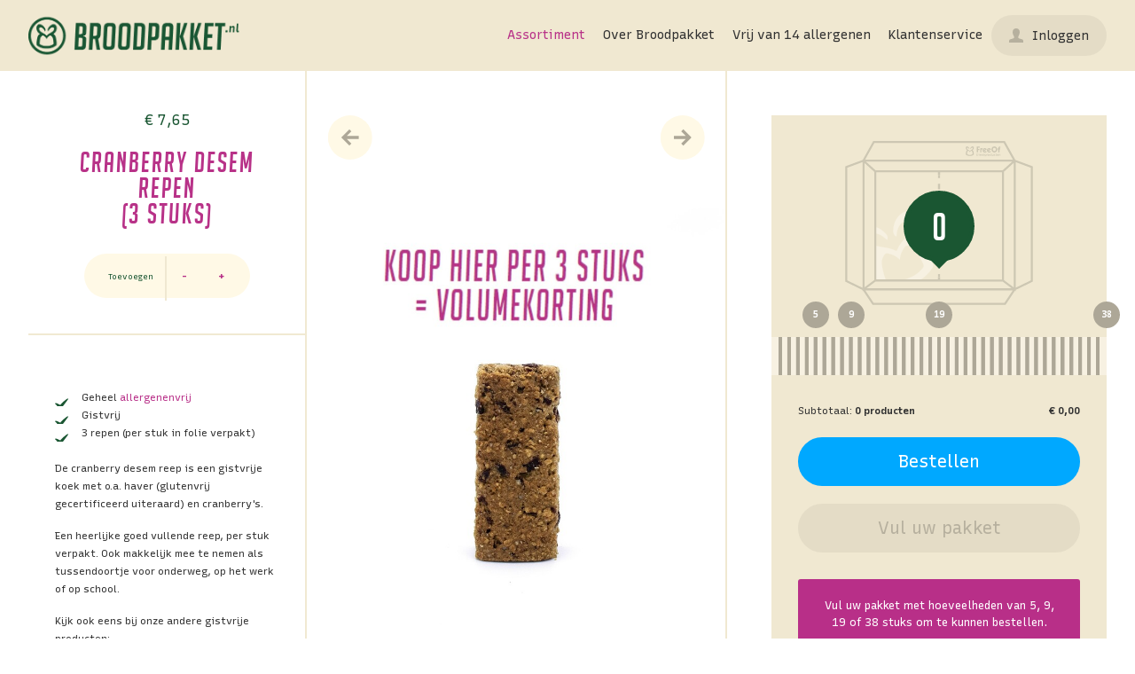

--- FILE ---
content_type: text/html; charset=UTF-8
request_url: https://www.broodpakket.nl/assortiment/cranberry-desem-repen3-stuks/
body_size: 5755
content:

<!DOCTYPE html>
<html lang="nl">
<head>
    <title>Cranberry desem repen(3 stuks) - Broodpakket.nl</title>
    <base href="https://www.broodpakket.nl/">
    <meta http-equiv="content-type" content="text/html; charset=UTF-8">
    <meta name="description" content="
	Geheel allergenenvrij
	Gistvrij
	3 repen (per stuk in folie verpakt)


De cranberry desem reep is een gistvrije koek met o.a. haver (glutenvrij gecertificeerd uiteraard) en cranberry&#39;s.

Een heerlijke goed vullende reep, per stuk verpakt.&nbsp;Ook makkelijk mee te nemen als tussendoortje voor onderweg, op het werk of op school.

Kijk ook eens bij onze andere gistvrije producten:
Gistvrij desem brood
Speculaasjes
Hartenbrekers
Zandkoekjes
">
    <meta name="author" content="Broodpakket.nl">
    <meta name="format-detection" content="telephone=no">
    <!--
            webdesign & -development by
            Cybox internet & communicatie, Boxmeer
            www.cybox.nl
    -->
        <meta name="viewport" content="width=device-width, initial-scale=1.0">    <link rel="apple-touch-icon" href="images/apple_touch_icon.png?20230906121058"/>
    <link rel="shortcut icon" href="images/favicon.ico?20230906121058">
        <link rel="stylesheet" href="/css/default/cache/backstage.20230906121058.css" type="text/css">
        <script src="../node_modules/jquery/dist/jquery.min.js" ></script>
    <script src="/js/default/cache/backstage.20230906121058.js"></script>
            <!-- Global site tag (gtag.js) - Google Analytics -->
        <script src="https://www.googletagmanager.com/gtag/js?id=UA-22496248-42" async></script>
        <script>
            window.dataLayer = window.dataLayer || [];
            function gtag(){dataLayer.push(arguments);}
            gtag('js', new Date());
            gtag('config', 'UA-22496248-42',{ 'anonymize_ip': true });
        </script>
                
</head>
<body class=" shopcategory menu-classic search-off page2">


<div id="wrapper">
    
<div id="header">
    <div id="header-container">
        <div id="menu">
            <ul class="main">
                <li class="active">
								<a href="/"  title="Assortiment">Assortiment</a></li><li class="">
								<a href="/broodpakket/"  title="Over Broodpakket">Over Broodpakket</a></li><li class="">
								<a href="/vrij-van-allergenen/"  title="Vrij van 14 allergenen">Vrij van 14 allergenen</a></li><li class="">
								<a href="/klantenservice/"  title="Klantenservice">Klantenservice</a></li><li class="login"><a href="/account/" title="Inloggen"><svg xmlns="http://www.w3.org/2000/svg" width="24" height="24" viewBox="0 0 24 24"><path d="M20.822 18.096c-3.439-.794-6.64-1.49-5.09-4.418 4.72-8.912 1.251-13.678-3.732-13.678-5.082 0-8.464 4.949-3.732 13.678 1.597 2.945-1.725 3.641-5.09 4.418-3.073.71-3.188 2.236-3.178 4.904l.004 1h23.99l.004-.969c.012-2.688-.092-4.222-3.176-4.935z"/></svg>Inloggen</a></li>            </ul>
        </div>
        <div id="menu-button"><svg xmlns="http://www.w3.org/2000/svg" width="24" height="24" viewBox="0 0 24 24">
    <path d="M24 6h-24v-4h24v4zm0 4h-24v4h24v-4zm0 8h-24v4h24v-4z"/>
</svg></div>
        <div id="cart-button"><svg xmlns="http://www.w3.org/2000/svg" width="24" height="24" viewBox="0 0 24 24"><path d="M15.744 16.683l.349-.199v1.717l-.349.195v-1.713zm3.414-.227l.342-.196v-1.717l-.343.195v1.718zm-1.429.813l.343-.195v-1.717l-.343.195v1.717zm.578-.329l.349-.199v-1.717l-.349.199v1.717zm-1.152.656l.343-.196v-1.717l-.343.196v1.717zm-.821.467l.343-.195v-1.717l-.343.195v1.717zm6.666-11.122v11.507l-9.75 5.552-12.25-6.978v-11.507l9.767-5.515 12.233 6.941zm-12.236-4.643l-2.106 1.19 8.891 5.234-.002.003 2.33-1.256-9.113-5.171zm1.236 10.59l-9-5.218v8.19l9 5.126v-8.098zm3.493-3.056l-8.847-5.208-2.488 1.405 8.86 5.138 2.475-1.335zm5.507-.696l-7 3.773v8.362l7-3.985v-8.15z"/></svg>                        <div class="num" id="mobindicator">0</div>
        </div>
        <div id="logo">
            <a href="/" title="Home"></a>
        </div>
        <div id="loggedin">
        	        </div>

    </div>
        <div id="search-button"><svg xmlns="http://www.w3.org/2000/svg" width="24" height="24" viewBox="0 0 24 24"><path d="M24 10h-10v-10h-4v10h-10v4h10v10h4v-10h10z"/></svg></div>
    
</div>





    <div class="body-wrapper">
        <div class="main">
            
<div class="row productrow">
    <div class="content">

        <div class="page_content product"><div class="product_column first"><div class="productmedia"><div class="product-all-media owl-carousel owl-theme"><img src="/images/800x1200/cranberry-desem-reep-los-img_4503_web--per-3-volumekorting.jpg" alt="Cranberry desem repen&lt;br&gt;(3 stuks)" /><img src="/images/800x1200/cranberry-desem-reep-zak-img_4493_web_1.jpg" alt="Cranberry desem repen&lt;br&gt;(3 stuks)" />  <div class="etiket"><img src="/images/etiket.jpg" alt="Etiket" />
                                    <div class="etiket-text">
                                    <h2>Cranberry Desem Reep</h2>

<table>
	<tbody>
		<tr>
			<td>GLUTENVRIJ</td>
			<td>NOTENVRIJ</td>
			<td>LACTOSEVRIJ</td>
		</tr>
		<tr>
			<td>TARWEVRIJ</td>
			<td>PINDAVRIJ</td>
			<td>MELKVRIJ</td>
		</tr>
		<tr>
			<td>LUPINEVRIJ</td>
			<td>KIPPENEIVRIJ</td>
			<td>SOJAVRIJ</td>
		</tr>
		<tr>
			<td>SESAMVRIJ</td>
			<td>GISTVRIJ</td>
			<td>VEGAN</td>
		</tr>
	</tbody>
</table>

<p>Ingredi&euml;nten:<br />
HAVERMEEL (glutenvrij gecertificeerd), boekweitmeel, cranberry&#39;s, bietsuiker, palmolie, desem, water, rijstemeel, zeezout.</p>

<p>Voedingswaarde per 100g:<br />
Energie: 1297kJ, 311,3kcal; Vetten: 13,2g; waarvan verzadigde vetzuren: 5,8g; Koolhydraten: 43,3g; waarvan suikers: 20,8g; Vezels: 2,3g; Eiwitten: 3,5g; Zout: 0,3g.</p>

<p>Bewaaradvies:<br />
Donker en koel bewaren, na levering nog minstens 3 weken houdbaar.</p>

<p>3 stuks (per stuk in folie verpakt)</p>

                                        
                                    </div>
                                    <div class="zoom"><svg xmlns="http://www.w3.org/2000/svg" width="24" height="24" viewBox="0 0 24 24"><path d="M23.822 20.88l-6.353-6.354c.93-1.465 1.467-3.2 1.467-5.059.001-5.219-4.247-9.467-9.468-9.467s-9.468 4.248-9.468 9.468c0 5.221 4.247 9.469 9.468 9.469 1.768 0 3.421-.487 4.839-1.333l6.396 6.396 3.119-3.12zm-20.294-11.412c0-3.273 2.665-5.938 5.939-5.938 3.275 0 5.94 2.664 5.94 5.938 0 3.275-2.665 5.939-5.94 5.939-3.274 0-5.939-2.664-5.939-5.939z"/></svg> <span>Inzoomen</span></div>
                                </div></div></div></div><div class="product_column second"><div class="order"><span class="price" data-price="7.65">€ 7,65</span><h1>Cranberry desem repen<br>(3 stuks)</h1><form class="orderform"><input type="hidden" name="product_id" value="33" /><input type="hidden" name="link" value="/assortiment/cranberry-desem-repen3-stuks/" /><input type="hidden" name="lang" value="nl" /><div class="product-amount" data-id="33">
                                    <div class="product-amount-tag" data-id="33">Toevoegen</div>
					       			<span class="product-amount-substr" data-id="33" data-quantity="" data-uid="">-</span>
					       			<span class="product-amount-current" data-uid="" data-id="33"></span>
					       			<span class="product-amount-add" data-id="33">+</span>
					       		</div></form></div><div class="description"><ol>
	<li>Geheel <a href="/vrij-van-allergenen/">allergenenvrij</a></li>
	<li>Gistvrij</li>
	<li>3 repen (per stuk in folie verpakt)</li>
</ol>

<p>De cranberry desem reep is een gistvrije koek met o.a. haver (glutenvrij gecertificeerd uiteraard) en cranberry&#39;s.</p>

<p>Een heerlijke goed vullende reep, per stuk verpakt.&nbsp;Ook makkelijk mee te nemen als tussendoortje voor onderweg, op het werk of op school.</p>

<p>Kijk ook eens bij onze andere gistvrije producten:<br />
<a href="/assortiment/gistvrij-desem-brood/">Gistvrij desem brood</a><br />
<a href="/assortiment/speculaas-koekjes/">Speculaasjes</a><br />
<a href="/assortiment/hartenbrekers-koekjes/">Hartenbrekers</a><br />
<a href="/assortiment/zandkoekjes/">Zandkoekjes</a></p>
</div><div class="links"><a href="/assortiment/" class="link go-back" title="Terug naar assortiment"><svg version="1.1" xmlns="http://www.w3.org/2000/svg" xmlns:xlink="http://www.w3.org/1999/xlink" x="0px" y="0px"
	 viewBox="0 0 24 24" style="enable-background:new 0 0 24 24;" xml:space="preserve">
<path d="M11,23l2.8-2.8L7.6,14H24v-4H7.6l6.2-6.2L11,1L0,12L11,23z"/>
</svg>
Terug naar assortiment</a></div></div></div><div class="shopNotification addToCart"><div class="outer close"></div><div class="inner">
                        <span class="close btn"></span>
                        <div class="left">
                            <div class="title">Toegevoegd aan uw winkelmandje</div>
                            <div class="product">
                                <div class="info">
                                    <span class="product_title">Cranberry desem repen<br>(3 stuks)</span><br/>
                                    <span class="unit_price">€ 7,65</span>
                                </div>
                            </div>
                            <span class="close txt">&lsaquo; Verder winkelen</span>
                        </div>
                        <div class="right total">
                            <div class="title">Winkelmandje</div>
                            <div class="basket">
                                <span class="totalquanstr"><span class="totalquantity">4</span> artikelen</span><br>
                                <span class="totalprice">€ 1234,68</span><br>
                            </div>
                            <a href="/winkelwagen/" class="toCart shopbtn">Bestellen &rsaquo;</a>
                        </div>
                </div></div>
    </div>
</div>



<div class="zoom-etiket"><div class="close"><svg xmlns="http://www.w3.org/2000/svg" width="24" height="24" viewBox="0 0 24 24"><path d="M23 20.168l-8.185-8.187 8.185-8.174-2.832-2.807-8.182 8.179-8.176-8.179-2.81 2.81 8.186 8.196-8.186 8.184 2.81 2.81 8.203-8.192 8.18 8.192z"/></svg></div><h2>Cranberry Desem Reep</h2>

<table>
	<tbody>
		<tr>
			<td>GLUTENVRIJ</td>
			<td>NOTENVRIJ</td>
			<td>LACTOSEVRIJ</td>
		</tr>
		<tr>
			<td>TARWEVRIJ</td>
			<td>PINDAVRIJ</td>
			<td>MELKVRIJ</td>
		</tr>
		<tr>
			<td>LUPINEVRIJ</td>
			<td>KIPPENEIVRIJ</td>
			<td>SOJAVRIJ</td>
		</tr>
		<tr>
			<td>SESAMVRIJ</td>
			<td>GISTVRIJ</td>
			<td>VEGAN</td>
		</tr>
	</tbody>
</table>

<p>Ingredi&euml;nten:<br />
HAVERMEEL (glutenvrij gecertificeerd), boekweitmeel, cranberry&#39;s, bietsuiker, palmolie, desem, water, rijstemeel, zeezout.</p>

<p>Voedingswaarde per 100g:<br />
Energie: 1297kJ, 311,3kcal; Vetten: 13,2g; waarvan verzadigde vetzuren: 5,8g; Koolhydraten: 43,3g; waarvan suikers: 20,8g; Vezels: 2,3g; Eiwitten: 3,5g; Zout: 0,3g.</p>

<p>Bewaaradvies:<br />
Donker en koel bewaren, na levering nog minstens 3 weken houdbaar.</p>

<p>3 stuks (per stuk in folie verpakt)</p>
</div><div class="zoom-etiket-bg"></div>
        </div>
        <div class="side">
            

<div class="close-mobile"><svg xmlns="http://www.w3.org/2000/svg" width="24" height="24" viewBox="0 0 24 24"><path d="M23 20.168l-8.185-8.187 8.185-8.174-2.832-2.807-8.182 8.179-8.176-8.179-2.81 2.81 8.186 8.196-8.186 8.184 2.81 2.81 8.203-8.192 8.18 8.192z"/></svg></div>
        
<div id="cartcount" data-carturl="/winkelwagen/">


                <div id="shoppingimage">
            <div class="num"><span>0</span></div>
        </div>

    <div class="scale">

        <!-- INDICATOR -->
        <div id="package-indicator" data-startquantity="0">
            <div class="indicator-optical"><img src="/images/indicator_v3.svg" alt="overlay" class="overlay"></div>
            <div class="items-indicator">
                <!-- progress: -->
                <div class="progress"></div>
                <!-- numbers: -->
                <div class="num num5">5</div>
                <div class="num num9">9</div>
                <div class="num num19">19</div>
                <div class="num num36">38</div>
            </div>
        </div>
        <!-- END OF INDICATOR -->

    </div>

    <div id="shoppinglist" data-sampleinbasket="">

        <div id="shoppinglist-subtotal"><div>Subtotaal: <strong>0 producten</strong></div><div class="price">€ 0,00</div></div><div id="shoppinglist-order" class="yes" style=""><a href="">Bestellen</a></div><div id="shoppinglist-order" class="no" style=""><a href="">Vul uw pakket</a> <div class="note">Vul uw pakket met hoeveelheden van 5, 9, 19 of 38 stuks om te kunnen bestellen.</div></div>    </div>


        <div class="slides owl-carousel owl-theme">
            <div class="slide freeze">
                <div class="tag">Ons brood kunt u prima <strong>invriezen</strong>, bestel dus gerust een groter pakket</div>
            </div>
            <div class="slide present">
                <div class="tag"><a href="/shoptegoed/" title="Broodpakket kado doen">Broodpakket <strong>kado doen</strong>? <u>Kijk hier</u> voor meer info</a></div>
            </div>            
            <div class="slide fresh">
                <div class="tag">Mam's brood direct vanuit de oven van FreeOf <strong>vers</strong> thuis afgeleverd</div>
            </div>
            <div class="slide special">
                <div class="tag">Mam's wordt <strong>speciaal voor u</strong> gebakken</div>
            </div>
            <div class="slide testpack">
                <div class="tag"><a href="/proefpakket/">Bestel een <strong>proefpakket</strong>.. <u>Kijk hier</u> voor meer info</a></div>
            </div>
            <div class="slide fresh">
                <div class="tag"><a href="/vrij-van-allergenen/" title="vrij van allergenen">Mam's brood is <strong>vrij van allergenen</strong>, <u>lees meer</u></a></div>
            </div>

        </div>



</div>


        </div>
    </div>

     


<div id="impression-bar">
    <div class="footer-slides owl-carousel owl-theme">
    <div class="image"><img src="/images/600x600/photo-2020-12-15-11-13-08-2021-01-14-10_21_47.jpg" alt="Impressie" /></div><div class="image"><img src="/images/600x600/suggestie2-voor-foto-2-over-broodpakket.jpg" alt="Impressie" /></div><div class="image"><img src="/images/600x600/suggestie-voor-foto-3-over-broodpakket.jpg" alt="Impressie" /></div><div class="image"><img src="/images/600x600/photo-2020-12-15-11-13-08-2021-01-14-11_10_07.jpg" alt="Impressie" /></div><div class="image"><img src="/images/600x600/photo-2020-12-15-11-13-08-2021-01-14-10_21_46.jpg" alt="Impressie" /></div><div class="image"><img src="/images/600x600/photo-2021-02-28-14-38-06.jpg" alt="Impressie" /></div><div class="image"><img src="/images/600x600/photo-2020-12-17-16-34-40-2021-01-14-10_21_53.jpg" alt="Impressie" /></div><div class="image"><img src="/images/600x600/photo-2020-12-15-12-14-36-2021-01-14-10_24_14.jpg" alt="Impressie" /></div>    </div>
</div>




<div id="subfooter">
    <div id="subfooter-container">

        <div class="column">
            <strong class="head">Contact Broodpakket</strong>
            <ul>
                <li><a href="/contact/" title="Contact">Contactformulier</a></li>
                <li><a href="mailto:info@broodpakket.nl" title="E-mail"><div class="con"><svg xmlns="http://www.w3.org/2000/svg" width="24" height="24" viewBox="0 0 24 24"><path d="M12 12.713l-11.985-9.713h23.971l-11.986 9.713zm-5.425-1.822l-6.575-5.329v12.501l6.575-7.172zm10.85 0l6.575 7.172v-12.501l-6.575 5.329zm-1.557 1.261l-3.868 3.135-3.868-3.135-8.11 8.848h23.956l-8.11-8.848z"/></svg></div>info@broodpakket.nl</a></li>
                            </ul>
        </div>
        <div class="column">
            <div class="signature">
                <img src="/images/label_freeof.png" alt="100% FreeOf" />
                De <strong>smakelijke</strong> wereld <br />van <strong>glutenvrij</strong>
            </div>
        </div>
        <div class="column">
                        <div id="mailstage">
                    <strong class="head">Onze nieuwsbrief</strong>
                    <form id="ms-form">
                        <input type="email" name="email" class="required email"
                               placeholder="Uw e-mailadres">
                        <input type="submit" value="Aanmelden"/>
                    </form>
                    <div id="ms-success">Dank u voor uw aanmelding!</div>
                    <div id="ms-fail">We konden u niet inschrijven. Probeer het nog eens.</div>
                </div>
                    </div>
        <div class="column">
            <strong class="head">Glutenvrij gecertificeerd</strong>
            <div class="cert">Cert EP 13/50601/GLV000043</div>   
        </div>
        
    </div>
</div>
<div id="footer">
    <div id="footer-container">

                <div class="credits left">
            <span>&copy; 2011 - 2026 Broodpakket</span>
            <a href="/privacyverklaring/" title="Privacyverklaring">Privacyverklaring</a>       
            <a href="/algemene-voorwaarden/" title="Algemene voorwaarden">Algemene voorwaarden</a>       
            <a href="/nieuwsbrief/" title="Nieuwsbrief">Nieuwsbrieven</a>   
        </div> 
        <div class="credits right">
            <a href="https://www.instagram.com/broodpakket.nl/" target="_blank" title="Instagram" class="ig">Instagram</a>
                        <a href="http://www.facebook.com/pages/Broodpakketnl/197874717005374" title="Facebook" target="_blank">Facebook</a> 
            <div class="cybox-tag"><a href="https://www.cybox.nl" rel="nofollow" title="Cybox internet &amp; communicatie" target="_blank">Website door<svg version="1.1" xmlns="http://www.w3.org/2000/svg" xmlns:xlink="http://www.w3.org/1999/xlink" x="0px" y="0px"
	 viewBox="0 0 31.2 31.5" style="enable-background:new 0 0 31.2 31.5;" xml:space="preserve">
<g>
	<g transform="matrix( 1, 0, 0, 1, 0,0) ">
		<g>
			<g id="Layer0_0_FILL">
				<path d="M11.5,0h-0.1C9,0,6.8,0.5,4.9,1.6c-1.8,1-3.3,2.7-4.3,5C0.4,7,0.3,7.5,0.1,8.1C0,8.5,0,9,0,9.5v12.6
					c0,0.4,0.1,0.9,0.2,1.5c0.1,0.4,0.2,0.9,0.4,1.3c0.6,1.6,1.5,2.9,2.6,3.9s2.4,1.7,3.8,2.1c1.5,0.5,2.9,0.7,4.4,0.7h0.2
					c1.4,0,2.7-0.2,4.1-0.6l0,0c1.3-0.3,2.5-1,3.7-1.9c1-0.8,1.9-1.9,2.6-3.3l0.4-0.6l-5.3-3.4c0,0.2-0.1,0.6-0.3,1
					c-0.3,0.7-0.7,1.2-1.2,1.6c-0.6,0.4-1.2,0.7-2,0.9c-0.9,0.4-1.6,0.5-2.3,0.5s-1.4-0.1-2.1-0.3c-0.7-0.3-1.3-0.6-1.9-1l0,0
					c-0.5-0.4-0.9-0.9-1.1-1.5c0-0.2-0.1-0.6-0.1-1.3V10.4c0-0.9,0.1-1.6,0.2-2s0.5-0.8,1-1.2c0.5-0.4,1.1-0.8,1.9-1
					s1.5-0.3,2.1-0.3s1.3,0.1,2,0.3c0.7,0.2,1.4,0.5,2,1s1.1,1.2,1.6,2.3l5.7-2l-0.3-0.7C21.7,5.3,20.8,4,19.7,3S17.4,1.3,16,0.9
					C14.5,0.2,13,0,11.5,0z"/>
			</g>
		</g>
	</g>
	<g transform="matrix( 1, 0, 0, 1, 0,0) ">
		<g>
			<g id="Layer0_5_FILL">
				<path d="M31.2,3c0-0.8-0.3-1.6-0.9-2.1S29,0,28.1,0c-0.8,0-1.6,0.3-2.1,0.9S25,2.2,25,3c0,0.9,0.3,1.6,0.9,2.2
					c0.6,0.6,1.3,0.9,2.1,0.9c0.9,0,1.6-0.3,2.2-0.9C30.9,4.6,31.2,3.9,31.2,3z"/>
			</g>
		</g>
	</g>
</g>
</svg>
</a></div>
            <div class="back-to-top"><svg version="1.1" xmlns="http://www.w3.org/2000/svg" xmlns:xlink="http://www.w3.org/1999/xlink" x="0px" y="0px"
	 viewBox="0 0 24 24" style="enable-background:new 0 0 24 24;" xml:space="preserve">
<path d="M1,11l2.8,2.8L10,7.6V24h4V7.6l6.2,6.2L23,11L12,0L1,11z"/>
</svg>
</div>
        </div>



    </div>
</div>

<div id="search">
  <div id="search-list">
    <div class="close" title="Sluiten"></div>
    <input type="text" placeholder="" class="fuzzy-search" id="search-query"  />
    <ul class="list" id="search-results">
    </ul>
  </div>
</div>
<div id="search-bg" title="Sluiten"></div>


</div>

<div id="basketnotice">
    <div id="basketnotice_body">
        <div class="basketnotice_title">U kunt niets meer toevoegen</div>
        <div class="basketnotice_messagefull">U heeft het maximum aantal te bestellen producten bereikt.</div>
        <div class="basketnotice_messagesample">U heeft ervoor gekozen een proefpakket te bestellen. Het is niet mogelijk gelijktijdig andere producten te bestellen.</div>
        <div class="basketnotice_close" title="Melding sluiten" onClick="$('#basketnotice').css('display','none')"><svg xmlns="http://www.w3.org/2000/svg" width="24" height="24" viewBox="0 0 24 24"><path d="M23 20.168l-8.185-8.187 8.185-8.174-2.832-2.807-8.182 8.179-8.176-8.179-2.81 2.81 8.186 8.196-8.186 8.184 2.81 2.81 8.203-8.192 8.18 8.192z"/></svg></div>
    </div>
</div>
<script src="../node_modules/number-format.js/lib/format.min.js" ></script>
<script>
    let translations ={"postcode-api-error":"Adres niet gevonden"};
    
    if ($(document).find('form').length > 0) {
        document.write('<script src="../node_modules/jquery-validation/dist/jquery.validate.min.js"><\/script>');
        const lang = $('html').attr('lang');
        if (lang !== 'en') {
            document.write('<script src="../node_modules/jquery-validation/dist/localization/messages_' + lang + '.js" ><\/script>')
        }
    }
    </script>
</body>
</html>


--- FILE ---
content_type: text/css
request_url: https://www.broodpakket.nl/css/default/cache/backstage.20230906121058.css
body_size: 15651
content:
@import url(https://fonts.googleapis.com/css2?family=Recursive:wght@300;400;500;600;700;800&display=swap);@import url(https://fonts.googleapis.com/css2?family=Caveat:wght@400;700&display=swap);@font-face{font-family:'bnt';src:url(/fonts/big_noodle_titling-webfont.woff2) format('woff2'),url(/fonts/big_noodle_titling-webfont.woff) format('woff');font-weight:400;font-style:normal}@font-face{font-family:'bnt';src:url(/fonts/big_noodle_titling_oblique-webfont.woff2) format('woff2'),url(/fonts/big_noodle_titling_oblique-webfont.woff) format('woff');font-weight:400;font-style:italic}html,body,div,span,applet,object,iframe,h1,h2,h3,h4,h5,h6,p,blockquote,pre,a,abbr,acronym,address,big,cite,code,del,dfn,em,font,img,ins,kbd,q,s,samp,small,strike,strong,sub,sup,tt,var,b,u,i,center,dl,dt,dd,ol,ul,li,fieldset,form,label,legend,table,caption,tbody,tfoot,thead,tr,th,td{margin:0;padding:0;border:0;outline:0;font-size:100%;vertical-align:baseline;background:transparent}body{line-height:1}ol,ul{list-style:none}blockquote,q{quotes:none}blockquote:before,blockquote:after,q:before,q:after{content:'';content:none}:focus{outline:0}ins{text-decoration:none}del{text-decoration:line-through}table{border-collapse:collapse;border-spacing:0}html,body{height:auto}body{font-family:'Recursive',sans-serif;font-size:1.1em;line-height:1.8;background:#fff;color:#333;overflow-x:hidden;overflow-y:scroll}a{text-decoration:none;color:#b82f88}a:hover{color:#666}#header{width:100%;height:80px;position:fixed;top:0;left:0;z-index:7;background:#f0e8d1}#header #header-container{max-width:1400px;width:95%;margin:0 auto;height:100%;position:relative}#header #logo{width:243px;height:50px;position:absolute;left:0;top:50%;transform:translateY(-50%)}#header #logo a{display:block;width:100%;height:100%;background-image:url(/images/logo.png?12);background-size:100%;background-position:0% 0%;background-repeat:no-repeat}body.menu-hamburger #header #menu{display:none}#header #menu{position:absolute;right:0;top:50%;transform:translateY(-50%)}#header #menu ul{display:flex;flex-direction:row;flex-wrap:nowrap;justify-content:flex-end}#header #menu ul li:first-child{margin-left:0}#header #menu ul li a{display:block;color:#333;white-space:nowrap;font-weight:400;padding:15px;line-height:1}#header #menu ul li a:hover{color:#1a5632}#header #menu ul li.active a{color:#b83288}#header #menu ul li.login{background-color:rgba(0,0,0,.05);border-radius:60px;margin-left:10px}#header #menu ul li.login a{padding-left:20px;padding-right:20px;display:flex;align-items:center}#header #menu ul li.login a svg{height:16px;width:16px;fill:rgba(0,0,0,.2);margin-right:10px}#header #menu ul li.login a:hover{color:#333}#header #menu ul li.login a:hover svg{fill:#b93289}#header #menu ul li.login.loggedin{border-top-right-radius:0;border-bottom-right-radius:0}#header #menu ul li.login.loggedin a{padding-right:15px}#header #menu ul li.login.logout{display:flex;align-items:center;border-top-left-radius:0;border-bottom-left-radius:0;margin-left:0;background-color:rgba(0,0,0,.1)}#header #menu ul li.login.logout:hover{background-color:rgba(0,0,0,.2)}#header #menu ul li.logout button{font-family:inherit;appearance:none;-webkit-appearance:none;color:#333;background:transparent;border:0;cursor:pointer;padding:0 20px}#header #menu ul li.logout button:hover{color:#000}#header #menu-mobile{display:none}body.menu-classic #menu-button{display:none}#menu-button,#cart-button{position:absolute;left:0;top:50%;width:50px;height:50px;transition:background 300ms ease-out;cursor:pointer;z-index:91;transform:translateY(-50%);border-radius:3px}#menu-button svg,#cart-button svg{fill:#1a5632;width:20px;height:20px;position:absolute;left:50%;top:50%;transform:translate(-50%,-50%)}#cart-button{left:auto;right:0;display:none}#cart-button svg{width:30px;height:30px}#cart-button .num{position:absolute;right:6px;bottom:6px;background:#1a5632;color:#fff;width:20px;height:20px;font-size:.6em;line-height:20px;color:#fff;display:flex;text-align:center;justify-content:center;align-items:center;border-radius:20px}#cart-button.active .num{background:#00a8ff}#cart-button.active svg{fill:#00a8ff}#langmenu{position:absolute;right:15px;bottom:20px;display:flex;font-size:.8em}#langmenu a{opacity:.5;margin:0 10px;color:#000}#langmenu a:hover,#langmenu a.active{opacity:1;color:#1a5632}#langmenu a img{display:block;width:30px}#menu-slideout{position:fixed;right:-100%;top:0;width:100%;height:100%;background:#f0e8d1;z-index:9;max-width:500px}#menu-slideout #menu-close,.body-wrapper .side .close-mobile{position:absolute;left:20px;top:20px;width:20px;height:20px;cursor:pointer;border-radius:3px}#menu-slideout #menu-close svg,.body-wrapper .side .close-mobile svg{fill:#1a5632;width:20px;height:20px;position:absolute;left:50%;top:50%;transform:translate(-50%,-50%)}#menu-slideout ul{position:absolute;left:50%;top:50%;transform:translate(-50%,-50%);text-align:center}#menu-slideout ul li{font-size:1.3em;white-space:nowrap;line-height:1.7}#menu-slideout ul li a{color:#000;display:block;font-weight:400}#menu-slideout ul li a:hover,#menu-slideout ul li.active a{color:#1a5632}#menu-darken{position:fixed;top:0;left:0;width:100%;height:100%;background:#000;z-index:8;pointer-events:none;opacity:0;transition:all 700ms}#menu-darken.active{cursor:pointer;pointer-events:all;opacity:.5}.body-wrapper{display:flex;max-width:1400px;margin:0 auto;width:95%}.body-wrapper .main{width:calc(100% - 430px);box-sizing:border-box;padding-right:50px}.body-wrapper .side{width:430px;position:relative;padding-top:130px;border-left:2px solid #f0e8d1;padding-left:50px;box-sizing:border-box;position:sticky;top:0;left:0;align-self:flex-start}#shoppingimage{width:100%;margin:0 auto;display:flex;justify-content:center;align-items:center;height:250px;font-size:3em;background:#f0e8d1;background-image:url(../../../images/packbg.svg);background-size:90%;background-position:center center;background-repeat:no-repeat}#shoppingimage .num{width:70px;height:70px;border-radius:70px;border:5px solid #1a5632;color:#fff;background:#1a5632;display:flex;justify-content:center;align-items:center;font-family:'bnt';font-weight:400;text-align:center;position:relative}#shoppingimage .num span{margin-top:3px;display:block}#shoppingimage .num:after{content:"";width:0;height:0;border-left:10px solid transparent;border-right:10px solid transparent;border-top:10px solid #1a5632;position:absolute;left:50%;bottom:-13px;margin-left:-10px}.body-wrapper .side #cartcount #indicator-holder{height:30px;width:100%;box-sizing:border-box;background:#f7f1e2;position:relative}.body-wrapper .side #cartcount #indicator{height:30px;font-size:.7em;box-sizing:border-box;padding:5px 10px;text-align:right;line-height:22px;transition:width 300ms}.body-wrapper .side #cartcount #indicator_optical{position:absolute;left:0;top:-30px;width:calc(100% + 10px);height:60px}.body-wrapper .side #cartcount #indicator_optical img{display:block;width:100%}#shoppinglist{background-color:#f0e8d1;font-size:.8em;box-sizing:border-box;padding:30px;width:100%;margin:0 auto}#shoppinglist .shoppinglist-line{display:flex;justify-content:space-between;margin-bottom:10px}#shoppinglist .shoppinglist-line--text{white-space:nowrap;overflow:hidden;text-overflow:ellipsis;width:60%}#shoppinglist .shoppinglist-line--text span{color:red}#shoppinglist .shoppinglist-line--price{white-space:nowrap;text-align:right;color:#ada797;width:20%;padding-right:5px}#shoppinglist .shoppinglist-line--quantity{display:flex;background-color:rgba(0,0,0,.05);padding:0 6px;border-radius:30px;align-items:center;margin-top:-2px;align-self:flex-start}#shoppinglist .shoppinglist-line--quantity div{cursor:pointer;font-size:1.2em;width:20px;height:20px;line-height:20px;border-radius:20px;text-align:center;color:#c15094}#shoppinglist .shoppinglist-line--quantity div:hover{background-color:rgba(0,0,0,.05)}#shoppinglist #shoppinglist-subtotal{display:flex;justify-content:space-between}#shoppinglist #shoppinglist-subtotal .price{font-weight:700}#shoppinglist #shoppinglist-order{margin-top:20px;color:#c15094}#shoppinglist #shoppinglist-order a{display:block;border-radius:50px;text-align:center;font-size:1.7em;color:#fff;background:#00a8ff;padding:10px 0}#shoppinglist #shoppinglist-order a:hover{background-color:#0097e5}#shoppinglist #shoppinglist-order.no a{pointer-events:none;color:rgba(0,0,0,.2);background-color:rgba(0,0,0,.05)}#shoppinglist #shoppinglist-order .note{margin-top:30px;line-height:1.5;text-align:center;background:#b82f88;color:#fff;padding:20px;font-size:1.1em;border-radius:3px}.body-wrapper .side #cartcount .slides{width:100%;margin:60px auto}.body-wrapper .side #cartcount .slides .slide{display:flex;justify-content:center;align-items:center;min-height:200px;text-align:center;padding:0 30px;font-size:1.7em;line-height:1;font-family:"Caveat";background-size:cover;text-shadow:0 0 20px rgba(0,0,0,.2);color:#fff}.body-wrapper .side #cartcount .slides .slide a{display:block;height:100%;width:100%;color:#fff}.body-wrapper .side #cartcount .slides .slide u{text-decoration:none;display:inline-block;position:relative}.body-wrapper .side #cartcount .slides .slide u:after{content:"";width:100%;height:3px;background:#fff;position:absolute;left:0;bottom:0;transform:translateY(100%) skewY(-3deg);border-radius:2px;box-shadow:0 0 20px rgba(0,0,0,.2)}.body-wrapper .side #cartcount .slides .slide strong{font-size:1.1em}.body-wrapper .side #cartcount .slides .slide.freeze{background:#12abcc}.body-wrapper .side #cartcount .slides .slide.fresh{background:#6cba0e}.body-wrapper .side #cartcount .slides .slide.special{font-size:2em;background-image:url(../../../images/slide_special.jpg)}.body-wrapper .side #cartcount .slides .slide.present{background:#b82f88}.body-wrapper .side #cartcount .slides .slide.testpack{background:#106331}.body-wrapper .side #cartcount .slides .owl-dots{display:flex;justify-content:center;padding:20px 0}.body-wrapper .side #cartcount .slides .owl-dots button.owl-dot{width:9px;height:9px;background:#faf4e4;border-radius:9px;margin:0 5px}.body-wrapper .side #cartcount .slides .owl-dots button.owl-dot.active{background:#e4dcc6}.body-wrapper .side .close-mobile{display:none}.row{padding:0 0}.row.first{margin-top:0;padding-top:125px}.content .page_content{width:100%;box-sizing:border-box}.content .page_content.hassubmenu{width:75%;padding-left:5%}.content .page_content.hasmedia{width:70%;padding-right:10%}.content .page_content.hassubmenu.hasmedia{padding-right:5%;width:45%}.content .page_content .steps{display:flex;margin-bottom:60px}.content .page_content .steps .step{width:33.333%;text-align:center;position:relative;line-height:1.5}.content .page_content .steps .step:after{content:"→";position:absolute;top:40%;transform:translateY(-50%);right:-5%;font-size:2em;color:#ada797}.content .page_content .steps .step:last-of-type:after{display:none}.content .page_content .steps .step img{display:block;margin:0 auto;width:60%}.content .page_content .steps .step .num{width:40px;height:40px;text-align:center;justify-content:center;align-items:center;background:#b83288;color:#fff;border-radius:40px;line-height:42px;margin:0 auto;margin-top:-30px;position:relative;z-index:2;margin-bottom:20px;font-weight:900}.content h1{font-size:2.2em;line-height:1.2;font-weight:600;padding-bottom:1em;margin-top:-5px;color:#1a5632}.content h2{font-size:1.3em;line-height:1.2;font-weight:700;padding-bottom:.2em}.content .page_content p{margin-bottom:1.4em}.content .page_content a:hover{text-decoration:underline}.content .page_content a.shopbtn:hover{text-decoration:none}.content .page_content img{display:block;width:100%}.content .page_content p:last-of-type>img{margin-bottom:0}body.page1 .content .page_content h2,body.page6 .content .page_content h2,body.page7 .content .page_content h2{border-top:2px solid #f0e8d1;font-weight:400;color:#333;padding:15px 0;margin-bottom:0;cursor:pointer;font-size:1em;padding-left:60px;position:relative}body.page1 .content .page_content h2:after,body.page6 .content .page_content h2:after,body.page7 .content .page_content h2:after{content:"+";width:35px;height:35px;position:absolute;left:0;top:8px;background:#f0e8d1;border-radius:50px;line-height:35px;text-align:center;font-size:1.5em;font-weight:700;color:#b82f88}body.page1 .content .page_content h2.on:after,body.page6 .content .page_content h2.on:after,body.page7 .content .page_content h2.on:after{content:"-"}body.page1 .content .page_content h2.on,body.page6 .content .page_content h2.on,body.page7 .content .page_content h2.on,body.page1 .content .page_content h2:hover,body.page6 .content .page_content h2:hover,body.page7 .content .page_content h2:hover{color:#b82f88}body.page1 .content .page_content blockquote,body.page6 .content .page_content blockquote,body.page7 .content .page_content blockquote{display:none;padding:30px;background:#f0e8d1}.content .page_content ul,.content .page_content ol{margin:20px 0}.content .page_content ul li{list-style-type:disc;margin-left:20px}.content .page_content ol li{list-style-type:none;padding-left:30px;margin-left:0;background-image:url(/images/icons/checkmark_list.svg);background-size:15px 15px;background-position:0 10px;background-repeat:no-repeat}.content .page_content table{border:1px solid #f0e8d1;width:100%}.content .page_content table tr td{border:1px solid #f0e8d1;padding:10px}.content .page_content .links a,.content .product .links a{display:block;padding-left:0;color:#b83288;padding:0 0;display:flex;justify-content:flex-start}.content .page_content .links a.link svg,.content .page_content .links a.file svg{fill:#b83288;width:16px;height:16px;margin-right:20px;transform:translateY(6px)}.content .page_content .links a.link:hover svg,.content .page_content .links a.file:hover svg{fill:#1a5632}.content .page_content .links a:hover,.content .product .links a:hover{color:#1a5632}.content .page_content .links a.link.go-back{color:#ada797}.content .page_content .links a.link.go-back svg{fill:#ada797}.content .page_content .links a.link.go-back:hover,.content .page_content .links a.link.go-back:hover svg{fill:#000;color:#000}.content .media{width:30%;box-sizing:border-box}.content .media a{position:relative;display:block;overflow:hidden;margin-bottom:30px}.content .media a:last-of-type{margin-bottom:0}.content .media a img{width:100%;display:block}.content .media a .icon,.fotoalbum a .icon,.news-overview .item a .image .icon,.productmedia a .icon,.product a .icon{position:absolute;left:50%;top:50%;transform:translate(-50%,-50%);width:50px;height:50px;background:#fff;border-radius:3px;display:none}.content .media a .icon svg,.fotoalbum a .icon svg,.news-overview .item a .image .icon svg,.productmedia a .icon svg,.product a .icon svg{fill:#000;display:block;width:20px;height:20px;position:absolute;left:50%;top:50%;transform:translate(-50%,-50%)}.fotoalbum a:hover .icon,.content .media a:hover .icon,.news-overview .item a:hover .image .icon,.productmedia a:hover .icon,.product a:hover .icon{display:block}.content .media a.video .icon,.productmedia a.video .icon{display:block}.content .media .caption,.content .page_content .fotoalbum a .caption{display:block;padding:20px 25px;white-space:nowrap;overflow:hidden;text-overflow:ellipsis;width:100%;box-sizing:border-box;background:rgba(0,0,0,.3);color:#fff;font-size:.9em;opacity:1;transition:opacity 300ms;position:absolute;left:0;bottom:0;width:100%}.content .page_content a.back{font-weight:700;display:inline-block;margin-top:2em}.content #submenu{background:#f0e8d1;padding:10px 0;width:25%}.content #submenu ul li.parent{font-weight:700}.content #submenu ul li a{display:block;padding:10px 20px;font-size:1em;color:#333;white-space:nowrap;text-overflow:ellipsis;overflow:hidden;position:relative;padding-right:30px}.content #submenu ul.subsub li a{padding-left:40px}.content #submenu ul li a svg,.content #submenu-trigger svg{position:absolute;right:20px;top:50%;fill:#000;width:16px;height:16px;transform:translateY(-50%)}.content #submenu ul li a:hover svg,.content #submenu ul li.active a svg,.content #submenu-trigger svg{fill:#1a5632}.content #submenu-trigger,.content #submenu ul li a:hover,.content #submenu ul li.subactive,.content #submenu ul li.active>a{color:#1a5632}#submenu ul.subsub{box-sizing:border-box;display:none}#submenu ul li.active ul.subsub{display:block}#submenu ul.subsub.hidden{display:none}#submenu ul li.active ul.subsub li a svg{fill:#f0e8d1!important}#submenu ul li.active ul.subsub li a:hover svg,#submenu ul li.active ul.subsub li.subactive a svg{fill:#000!important}.content #submenu-trigger{display:none;padding:0 20px;background:#f0e8d1;font-weight:700;position:relative;cursor:pointer}.content #submenu-trigger.active svg{transform:rotate(180deg) translateY(50%)}.content .page_content .fotoalbum{width:102%;margin-left:-1%;display:flex;flex-wrap:wrap;padding-top:2em}.content .page_content .fotoalbum a{display:block;position:relative;overflow:hidden;width:31.333%;margin:1%}.content .page_content .fotoalbum a.foto{width:23%}.content .page_content .fotoalbum a img{display:block;width:100%}.content .page_content .single_album{margin-top:2em;padding:2em 2em;padding-bottom:.5em;background:rgba(255,255,255,.5)}.content .page_content .single_album h2{margin-bottom:1em}.content .page_content .single_album .fotoalbum a .caption{padding:5px 10px;font-size:.8em}.news-overview{display:flex;flex-direction:row;flex-wrap:wrap;width:102%;margin-left:-1%}.news-overview .item{width:31.333%;margin:1%;box-sizing:border-box;background:#f0e8d1;position:relative}.news-overview .item a.leesmeer{position:absolute;right:1em;bottom:1em}.news-overview .item h2 a{color:#000}.news-overview .item .image{width:100%;max-width:100%;box-sizing:border-box;position:relative}.news-overview .item .image img{display:block;width:100%}.news-overview .item .meta,.page_content .date{color:#666;font-size:1em;margin-bottom:1em}.news-overview .item .news-overview-content{padding:2em}#map_canvas{height:400px;width:100%;clear:both;margin:2em 0}.content #contact{margin-top:2em}.content #contact form{width:100%;position:relative}.content #contact form .field{padding-bottom:10px;position:relative;display:flex;flex-direction:column}.content #contact form .field.radio label,.content #contact form .field.checkbox label,.content #contact form .field.checkboxes label{display:flex;flex-direction:row}.content #contact form .field.radio label span,.content #contact form .field.checkbox label span,.content #contact form .field.checkboxes label span{width:calc(100% - 25px)}.content #contact form input,.content #contact form textarea,.content #contact form select{font-family:inherit;font-size:inherit;color:inherit;border:2px solid #f0e8d1;background:#fff;width:100%;margin-top:3px;border-radius:0;box-sizing:border-box;padding:5px}.content #contact form input[type=text],.content #contact form textarea,.content #contact form select{-webkit-appearance:none}.content #contact form select{background-image:url([data-uri]);background-position:calc(100% - 10px) 50%;background-repeat:no-repeat;background-size:16px 16px}.content #contact form textarea{min-height:150px;max-height:300px;max-width:100%}.content #contact form input[type=checkbox],.content #contact form input[type=radio]{width:auto;padding:0;margin:0;border:none;margin-right:5px;margin-top:0;height:20px;width:20px;border:1px solid #f0e8d1;background:#ebf3f5;margin-right:10px;-webkit-appearance:none;appearance:none;cursor:pointer;transform:translateY(9px)}.content #contact form input[type=radio]{border-radius:20px}.content #contact form input[type=checkbox]:checked,.content #contact form input[type=radio]:checked{background-image:url([data-uri]);background-size:12px 12px;background-position:50% 50%;background-repeat:no-repeat}.content #contact form .field.header{margin-top:20px}.content #contact form input.submit{clear:both;padding:15px 28px;cursor:pointer;width:auto;background:#1a5632;color:#fff;margin-top:20px;border:0;font-size:1.2em;appearance:none;-webkit-appearance:none;border-radius:60px}.content #contact form input.submit:hover{cursor:pointer;background:#b82f88}.content #contact form br{display:none}.content #contact form label.error{display:inline-block;background-image:url([data-uri]);background-repeat:no-repeat;background-size:16px 16px;background-position:calc(100% - 10px) 50%;color:#fff;width:auto;padding:12px 12px;padding-right:40px;line-height:1;border-radius:3px;font-size:.8em;position:absolute;right:1em;top:-2px;background-color:#ed2024}.content #contact form label.error.checked{color:#1a5632;background-image:url([data-uri]);width:22px;padding-right:0;background-position:50% 50%;background-color:#1a5632}.content #contact form label.error:after{content:"";width:0;height:0;border-left:5px solid transparent;border-right:5px solid transparent;border-top:5px solid #ed2024;position:absolute;bottom:-5px;left:50%;margin-left:-5px}.content #contact form label.error.checked:after{border-top-color:#1a5632}.content #contact div.field.bc{display:none}.row.social{background:#e2f1f5}#socialcontent{clear:both;padding-bottom:2em;width:102%;margin-left:-1%;display:flex;flex-wrap:wrap}#socialcontent .item{width:31.333%;margin:1%;position:relative;overflow:hidden;background:#f0e8d1}#socialcontent .item .icon{position:absolute;right:0;bottom:0;width:40px;height:40px;background:#4267b2;display:flex;justify-content:center;align-items:center}#socialcontent .item .icon svg{fill:#fff;width:20px}#socialcontent .item .item-content{padding:30px;padding-bottom:20px}#socialcontent .item .info{font-size:.7em;padding:30px;padding-top:0;text-transform:lowercase}#socialcontent .item .info a{color:#000}#socialcontent .item .media-msg{width:100%;min-width:100%;width:100%}#socialcontent .item .media-msg img{width:100%;display:block}#impression-bar{background:#f7f1e2}#subfooter{background:#f7f1e2;padding:70px 0;position:relative;z-index:3;background-image:url(/images/distortion_bl.png),url(/images/distortion_br.png);background-position:bottom left,bottom right;background-repeat:no-repeat,no-repeat}#subfooter #subfooter-container{max-width:1400px;width:90%;position:relative;color:#ada797;margin:0 auto;padding-top:0;padding-bottom:0;display:flex;flex-direction:row;flex-wrap:nowrap;justify-content:space-between;align-items:center}#subfooter #subfooter-container .column{text-align:center;width:33.333%}#subfooter #subfooter-container .column strong.head{display:block;font-weight:400;margin-bottom:10px;font-family:"bnt";text-transform:uppercase;font-size:1.3em;letter-spacing:1px;color:#ada797}#subfooter #subfooter-container .column .cert{font-family:"bnt";text-transform:uppercase;font-size:1.7em;border:4px solid #1a5632;color:#fff;background:#1a5632;padding:10px;line-height:1;border-radius:3px;display:inline-block;transform:skewY(-2deg);letter-spacing:1px}#subfooter #subfooter-container .column .signature{text-align:center;font-size:1.5em;line-height:1.2;color:#106331;pointer-events:none}#subfooter #subfooter-container .column .signature strong{color:#6cba0e}#subfooter #subfooter-container .column .signature img{display:block;width:100px;margin:0 auto;margin-bottom:20px;mix-blend-mode:multiply}#subfooter #subfooter-container .column ul li{margin:0 auto;line-height:1.6}#subfooter #subfooter-container .column ul li a{display:flex;justify-content:center;font-size:1.1em;font-weight:600;color:#196938}#subfooter #subfooter-container .column ul li a:hover{color:#b83288}#subfooter #subfooter-container .column ul li a .con{width:30px;height:30px;display:flex;justify-content:center;align-items:center;background:#e4dcc6;border-radius:30px;margin-right:10px;display:none}#subfooter #subfooter-container .column ul li a .con svg{fill:#b6b09e;width:16px;height:16px}#subfooter #subfooter-container .column ul li a:hover .con svg{fill:#b83288}#footer{background:#f0e8d1;padding-top:55px;padding-bottom:40px}#footer #footer-container{max-width:1400px;width:90%;position:relative;color:#000;margin:0 auto;padding-top:0;padding-bottom:0;display:flex;flex-direction:row;flex-wrap:nowrap;justify-content:flex-start}#footer #footer-container a{color:#000}#footer #footer-container a:hover{color:#666}#footer #footer-container .column{box-sizing:border-box;padding-right:100px}#footer #footer-container .column ul li{white-space:nowrap}#footer #footer-container .column ul li a svg{width:20px;height:20px;fill:#000;display:inline-block;transform:translateY(3px);margin-right:10px}#footer #footer-container .column.social{padding-right:0;flex-grow:3}#footer #footer-container .column .social-buttons a:last-of-type{margin-right:0}#footer #footer-container .column ul.footer-menu{display:flex;flex-wrap:wrap}#footer #footer-container .column ul.footer-menu li{width:50%}#footer #footer-container .credits{position:absolute;bottom:0;font-size:.7em;line-height:1;display:flex}#footer #footer-container .credits.left{left:-10px}#footer #footer-container .credits.right{right:-10px;opacity:.3}#footer #footer-container .credits a,#footer #footer-container .credits span,#footer #footer-container .credits div{margin:0 10px;white-space:nowrap}#footer #footer-container .credits div a{margin:0;display:flex}#footer #footer-container .credits svg{height:11px;transform:translateY(0);cursor:pointer}#footer #footer-container .credits a svg{margin-left:10px}#ms-success{display:none}#ms-fail{display:none}#mailstage input{font-size:.8em;font-family:inherit;padding:7px;border:2px solid #f0e8d1;border-radius:3px;display:block;width:60%;margin:0 auto}#mailstage input[type=submit]{background:#1a5632;color:#fff;border-color:#1a5632;border-radius:50px;-webkit-appearance:none;appearance:none;font-size:.8em;padding:10px 15px;margin-top:20px;width:auto;cursor:pointer}#mailstage input[type=submit]:hover{background:#b82f88;border-color:#b82f88}#mailstage label.error{font-size:.8em}.social-buttons{display:flex;flex-wrap:nowrap;justify-content:flex-end}.social-buttons a{display:block;width:50px;height:50px;background-color:#000;position:relative;cursor:pointer;margin:0 10px;border-radius:3px}.social-buttons a svg{display:block;fill:#fff;position:absolute;left:50%;top:50%;width:20px;height:20px;transform:translate(-50%,-50%)}.social-buttons a:hover{background:#1a5632}#menu-slideout .social-buttons{position:absolute;left:50%;bottom:10%;transform:translateX(-50%)}#kiek{position:fixed;top:10%;left:0;width:100%;height:80%;box-sizing:border-box;z-index:11;text-align:center;background-image:url(../../../images/icons/loading.gif);background-position:50% 50%;background-repeat:no-repeat;background-size:32px 32px}#kiek img{position:absolute;top:50%;left:50%;margin-left:-25%;margin-top:-25%;display:none;max-width:100%;max-height:100%;cursor:pointer}#kiek iframe{z-index:13}#kiek-overlay{width:100%;height:100%;background:#ecf0f1;position:fixed;left:0;top:0;opacity:.9;-ms-filter:"progid:DXImageTransform.Microsoft.Alpha(Opacity=90)";z-index:9;border-radius:3px;box-shadow:0 0 20px rgba(0,0,0,.5);cursor:pointer}#kiek-close{position:fixed;z-index:999999999999999;right:45px;top:40px;text-align:center;font-size:16px;width:60px;height:60px;overflow:hidden;color:transparent;background-image:url([data-uri]);background-size:30px 30px;background-repeat:no-repeat;background-position:50% 50%;cursor:pointer;display:block}#kiek-close:hover{background-size:35px 35px}#kiek-close span.kiek-close{display:block;width:60px;height:60px}#kiek-title{position:fixed;z-index:99999999999;left:0;bottom:3.5%;width:100%;text-align:center;font-size:1em;cursor:pointer;pointer-events:none}div#kiek-left,div#kiek-right{position:fixed;height:100%;top:0;z-index:12;cursor:pointer;text-align:center;width:150px;-moz-user-select:none;-khtml-user-select:none;-webkit-user-select:none;-o-user-select:none;background-size:30px 30px;background-repeat:no-repeat;background-position:50% 50%;color:transparent}div#kiek-left:hover,div#kiek-right:hover{background-size:35px 35px}div#kiek-left{left:0;background-image:url([data-uri])}div#kiek-right{right:0;background-image:url([data-uri])}div#kiek-close span.kiek-close{cursor:pointer}#stop-preview{position:fixed;left:15px;bottom:15px;background-color:#000;color:#fff;font-weight:400;font-size:1em;padding:15px;line-height:1}#prev-top,#prev-bottom,#prev-left,#prev-right{background:#000;position:fixed;z-index:99;box-shadow:0 0 50px rgba(0,0,0,.5)}#prev-left,#prev-right{top:0;bottom:0;width:15px}#prev-left{left:0}#prev-right{right:0}#prev-top,#prev-bottom{left:0;right:0;height:15px}#prev-top{top:0}#prev-bottom{bottom:0}#menu,#header,#footer,#submenu,#kiek,#kiek *,#menu-slideout,#contact,.media,.body-wrapper .side,.shop_products .product,.product-amount,#subfooter,#actiontype-set,body.page1 .content .page_content h2,body.page6 .content .page_content h2{-moz-user-select:none;-khtml-user-select:none;-webkit-user-select:none;user-select:none}#notice{position:fixed;top:0;left:0;width:100%;height:100%;background:rgba(173,167,151,.2);z-index:9;display:flex;justify-content:center;align-items:center}#notice #notice_body{position:relative;background:#fff;max-width:400px;width:90%;padding:30px;padding-bottom:45px;box-shadow:0 0 50px rgba(0,0,0,.5);text-align:center;box-sizing:border-box}#notice #notice_body .notice_title{color:#b82f88;font-weight:400;font-style:italic;font-size:2em;line-height:1;font-family:"bnt";margin-bottom:10px}#notice #notice_body .notice_close{position:absolute;left:50%;bottom:-25px;width:50px;height:50px;background:#f0e8d1;border-radius:50px;display:flex;justify-content:center;align-items:center;cursor:pointer;transform:translateX(-50%)}#notice #notice_body .notice_close svg{fill:#b82f88;display:block;width:20px;height:20px}#errormsg{display:none;color:#c00;margin:20px 0}.owl-carousel,.owl-carousel .owl-item{-webkit-tap-highlight-color:transparent;position:relative}.owl-carousel{display:none;width:100%;z-index:1}.owl-carousel .owl-stage{position:relative;-ms-touch-action:pan-Y;touch-action:manipulation;-moz-backface-visibility:hidden}.owl-carousel .owl-stage:after{content:".";display:block;clear:both;visibility:hidden;line-height:0;height:0}.owl-carousel .owl-stage-outer{position:relative;overflow:hidden;-webkit-transform:translate3d(0,0,0)}.owl-carousel .owl-item,.owl-carousel .owl-wrapper{-webkit-backface-visibility:hidden;-moz-backface-visibility:hidden;-ms-backface-visibility:hidden;-webkit-transform:translate3d(0,0,0);-moz-transform:translate3d(0,0,0);-ms-transform:translate3d(0,0,0)}.owl-carousel .owl-item{min-height:1px;float:left;-webkit-backface-visibility:hidden;-webkit-touch-callout:none}.owl-carousel .owl-item img{display:block;width:100%}.owl-carousel .owl-dots.disabled,.owl-carousel .owl-nav.disabled{display:none}.no-js .owl-carousel,.owl-carousel.owl-loaded{display:block}.owl-carousel .owl-dot,.owl-carousel .owl-nav .owl-next,.owl-carousel .owl-nav .owl-prev{cursor:pointer;-webkit-user-select:none;-khtml-user-select:none;-moz-user-select:none;-ms-user-select:none;user-select:none}.owl-carousel .owl-nav button.owl-next,.owl-carousel .owl-nav button.owl-prev,.owl-carousel button.owl-dot{background:0 0;color:inherit;border:none;padding:0!important;font:inherit}.owl-carousel.owl-loading{opacity:0;display:block}.owl-carousel.owl-hidden{opacity:0}.owl-carousel.owl-refresh .owl-item{visibility:hidden}.owl-carousel.owl-drag .owl-item{-ms-touch-action:pan-y;touch-action:pan-y;-webkit-user-select:none;-moz-user-select:none;-ms-user-select:none;user-select:none}.owl-carousel.owl-grab{cursor:move;cursor:grab}.owl-carousel.owl-rtl{direction:rtl}.owl-carousel.owl-rtl .owl-item{float:right}.owl-carousel .animated{animation-duration:1s;animation-fill-mode:both}.owl-carousel .owl-animated-in{z-index:0}.owl-carousel .owl-animated-out{z-index:1}.owl-carousel .fadeOut{animation-name:fadeOut}@keyframes fadeOut{0%{opacity:1}100%{opacity:0}}.owl-height{transition:height .5s ease-in-out}.owl-carousel .owl-item .owl-lazy{opacity:0;transition:opacity .4s ease}.owl-carousel .owl-item .owl-lazy:not([src]),.owl-carousel .owl-item .owl-lazy[src^=""]{max-height:0}.owl-carousel .owl-item img.owl-lazy{transform-style:preserve-3d}.owl-carousel .owl-video-wrapper{position:relative;height:100%;background:#000}.owl-carousel .owl-video-play-icon{position:absolute;height:80px;width:80px;left:50%;top:50%;margin-left:-40px;margin-top:-40px;background:url(../owl.video.play.png) no-repeat;cursor:pointer;z-index:1;-webkit-backface-visibility:hidden;transition:transform .1s ease}.owl-carousel .owl-video-play-icon:hover{-ms-transform:scale(1.3,1.3);transform:scale(1.3,1.3)}.owl-carousel .owl-video-playing .owl-video-play-icon,.owl-carousel .owl-video-playing .owl-video-tn{display:none}.owl-carousel .owl-video-tn{opacity:0;height:100%;background-position:center center;background-repeat:no-repeat;background-size:contain;transition:opacity .4s ease}.owl-carousel .owl-video-frame{position:relative;z-index:1;height:100%;width:100%}.owl-carousel,.owl-carousel .owl-item{cursor:move;cursor:grab;cursor:-moz-grab;cursor:-webkit-grab}.owl-carousel,.owl-carousel .owl-item:active{cursor:grabbing;cursor:-moz-grabbing;cursor:-webkit-grabbing}.row .owl-carousel .owl-nav{position:absolute;left:50%;top:120px;z-index:999;width:90%;transform:translateX(-50%);display:flex;justify-content:space-between;pointer-events:none}.row .owl-carousel .owl-nav.disabled{display:none}.row .owl-carousel .owl-nav button.owl-next,.row .owl-carousel .owl-nav button.owl-prev{width:50px;height:50px;display:block;background-color:#fff9e6;color:transparent;border-radius:50%;background-size:20px 20px;background-repeat:no-repeat;background-position:50% 50%;pointer-events:all;transition:all 100ms ease-out}.row .owl-carousel .owl-nav button.owl-next:hover,.row .owl-carousel .owl-nav button.owl-prev:hover{transform:scale(1.1)}.row .owl-carousel .owl-nav button.owl-next{background-image:url([data-uri])}.row .owl-carousel .owl-nav button.owl-prev{background-image:url([data-uri])}@media screen and (max-width:1000px){.row .owl-carousel .owl-nav{top:20px;transform:translateX(-50%)}}@media screen and (max-width:1500px){body{font-size:.9em}#header #menu ul li a{padding-left:20px;padding-right:0}}@media screen and (max-width:1000px){body.menu-classic #menu-button{display:block}#header,body.scroll #header{height:60px}#header #logo{width:170px;height:35px;left:50%;transform:translate(-50%,-50%)}#header #menu{position:fixed;left:0;top:0;transform:translateX(-100%);height:100%;width:100%;background:#f0e8d1;transition:transform 600ms ease-in-out}#header #menu.active{transform:translateX(0%)}#header #menu ul{display:block;width:87%;margin:0 auto;margin-top:100px}#header #menu ul li a{padding-left:0}#header #menu ul li.login{margin-left:0;margin-top:10px;width:auto;display:inline-block}#header #menu ul li.login a{display:inline-block;line-height:1}#header #menu ul li.login.loggedin{border-radius:60px;padding-right:15px}#header #menu ul li.login.logout,#header #menu ul li.login.logout:hover{background:transparent}#header #menu ul li.logout button{padding:0;font-size:1em;margin-top:16px}#cart-button{display:block}#header #langmenu{display:none}#menu-slideout #langmenu{bottom:auto;top:30px;right:auto;left:20px}.body-wrapper{width:100%;display:block}.body-wrapper .main{width:100%;padding-right:0;padding:20px}.body-wrapper .side{width:100%;padding:0;position:fixed;right:0%;top:0;overflow-y:scroll;height:100%;z-index:9;background:#f0e8d1;padding-top:60px;transform:translateX(100%);transition:transform 600ms ease-in-out}.body-wrapper .side.active{transform:translateX(0%)}.body-wrapper .side #cartcount{position:relative;top:auto;background:#f0e8d1}.body-wrapper .side #cartcount #indicator-holder{transform:scale(.9)}.body-wrapper .side #cartcount .signature{display:none}.body-wrapper .side .close-mobile{display:block;left:auto;right:20px}.row{padding:20px 0}.row.first{padding-top:80px}.content{display:block}.content .page_content,.content .page_content.hassubmenu,.content .page_content.hasmedia,.content .page_content.hassubmenu.hasmedia{width:100%;padding-left:0;padding-right:0}.content .page_content h1{font-size:1.5em}.content .page_content h2{max-width:100%}body.page1 .content .page_content h2:after,body.page6 .content .page_content h2:after{top:50%;transform:translateY(-50%)}.content .page_content .steps{margin-bottom:30px}.content .page_content .steps .step{font-size:.7em;padding:0 5px}.content .page_content .steps .step .num{width:25px;height:25px;line-height:25px;margin-top:-15px}.content .page_content .steps .step br{display:none}.content .media{width:100%;margin-top:2em}.content .media a .icon,.fotoalbum a .icon,.news-overview .item a .image .icon{display:block}.productmedia a .icon,.product a .icon{display:none!important}.content #submenu{width:100%;margin-bottom:2em}.content #submenu-trigger{display:block;}.content #submenu ul{display:none;margin-top:10px}.content #submenu ul.master{border-top:1px solid #c4ccce}.content #submenu ul.active{display:block}.content #submenu ul li a svg,.content #submenu-trigger svg{right:20px}.news-overview{display:block;width:100%;margin-left:0}.news-overview .item{width:100%;margin:0;margin-bottom:1em}.content .page_content .fotoalbum a,.content .page_content .fotoalbum a.foto{width:100%;margin:0;margin-bottom:20px}.content .page_content .fotoalbum a:last-of-type,.content .page_content .fotoalbum a.foto:last-of-type{margin-bottom:0}#subfooter #subfooter-container{flex-direction:row;flex-wrap:wrap}#subfooter #subfooter-container .column{width:100%;margin-bottom:60px}#subfooter #subfooter-container .column:last-of-type{margin-bottom:0}#footer{padding:40px 0}#footer #footer-container{flex-direction:row;padding:0}#footer #footer-container .column .social-buttons{justify-content:center}#footer #footer-container .column ul.footer-menu li{width:100%}#footer #footer-container .credits,#footer #footer-container .credits.left,#footer #footer-container .credits.right{flex-direction:column;justify-content:center;position:relative;left:auto;right:auto;top:auto;bottom:auto;width:100%;font-size:.6em}#footer #footer-container .credits a,#footer #footer-container .credits span,#footer #footer-container .credits div{margin:0;padding:5px 0;display:block}#footer #footer-container .credits div a{padding:0}#footer #footer-container .credits.right{margin-bottom:0}#footer #footer-container .credits div.back-to-top{display:none}.social-buttons a{width:40px;height:40px}.social-buttons a svg{width:14px;height:14px}#menu-slideout .social-buttons .social-buttons a{margin:0 10px}#kiek-close,#kiek-close:hover{top:5%;right:0;width:100%;background-size:16px 16px}#kiek-close span.kiek-close{width:100%}div#kiek-left,div#kiek-right,div#kiek-left:hover,div#kiek-right:hover{background-position:50% 95%;width:50px;background-size:16px 16px}}body.search-off #header #search-button,body.search-off #search{display:none}body.search-on #header #search-button,body.search-on #search{display:block}#header #search-button{position:absolute;right:20px;top:20px;width:20px;height:20px;transition:background 300ms ease-out;cursor:pointer;z-index:91;border-radius:60px}#header #search-button svg{fill:#000;width:20px;height:20px;position:absolute;left:50%;top:50%;transform:translate(-50%,-50%)}#search{position:fixed;right:0;top:0;width:400px;background:#fff;height:100%;z-index:92;box-sizing:border-box;padding:30px;-webkit-overflow-scrolling:touch;background-position:bottom left,top left;background-repeat:no-repeat,no-repeat;-webkit-transform:translateX(100%);transform:translateX(100%);transition:transform 300ms;max-width:100%;overflow-y:auto;-webkit-overflow-scrolling:touch}#search.active{-webkit-transform:translateX(0%);transform:translateX(0%)}#search input{display:block;width:100%;box-sizing:border-box;font-size:1em;background:#efefef;font-weight:400;padding:10px 15px;border:0;border-radius:2px;margin-bottom:20px;height:48px;line-height:48px}#search ul.list{display:block;padding-right:30px}#search ul.list.active{display:block}#search ul.list li a{padding:10px 0;display:block;color:#000;font-size:.9em;line-height:1.3}#search ul.list li a:hover{opacity:.5}#search ul.list li p.name strong{display:block;white-space:nowrap;overflow:hidden;text-overflow:ellipsis}#search ul.list li p.name span.description{font-size:.9em;padding-top:.3em;display:block}#search ul.list li p.name span.menu-title{opacity:.5}#search .close{position:absolute;right:20px;top:20px;width:30px;height:30px;border-radius:30px;box-shadow:0 2px 1px rgba(0,0,0,.15);background:#d8e0e2;background-image:url([data-uri]);background-size:10px 10px;background-repeat:no-repeat;background-position:50% 50%;cursor:pointer}#search .close:hover{background-color:#8bd253}#search-bg{position:fixed;width:100%;height:100%;top:0;left:0;background:red;z-index:91;opacity:0;pointer-events:none}#search-bg.active{pointer-events:all;cursor:pointer}@media screen and (max-width:1000px){#header #search-button{width:40px;height:40px;right:60px;top:50%;transform:translateY(-50%)}#header #search-button svg{width:14px;height:14px}}*.mob{display:none}.shop_products{width:100%}.shop_products h1{width:100%}.shop_products .shop_products_container{width:100%;margin-left:0%;margin-top:60px;display:flex;flex-direction:row;flex-wrap:wrap;justify-content:flex-start;border-top:2px solid #f1e9d2;width:calc(100% + 50px);margin-bottom:-2px}.shop_products .product{width:33.333%;margin:0%;box-sizing:border-box;position:relative;border-bottom:2px solid #f1e9d2;border-right:2px solid #f1e9d2;padding:30px 20px;overflow:hidden}.shop_products .product:nth-child(3),.shop_products .product:nth-child(6),.shop_products .product:nth-child(9),.shop_products .product:nth-child(12),.shop_products .product:nth-child(15),.shop_products .product:nth-child(18),.shop_products .product:nth-child(21),.shop_products .product:nth-child(24),.shop_products .product:nth-child(27){border-right:0}.shop_products .product .product-details{display:flex;flex-direction:column;position:relative;z-index:2}.shop_products .product .product-details .title{font-weight:900;font-size:1.7em;line-height:1;color:#000;margin-bottom:0;color:#b83288;min-height:60px;text-transform:uppercase;text-align:center;font-weight:400;font-style:italic;font-family:'bnt';letter-spacing:1px}.shop_products .product .product-details .price{color:#1a5632;text-align:center;margin-bottom:10px;font-size:1.1em}.shop_products .product .product-details .bottom-flex{display:flex;justify-content:space-around;margin-top:20px}.shop_products .product .product-details .bottom-flex a{width:50px;height:50px;background:#fff9e6;border-radius:50px;text-align:center;display:flex;justify-content:center;align-items:center}.shop_products .product .product-details .bottom-flex a svg{fill:#b83288;width:16px;height:16px}.shop_products .product .product-details .bottom-flex a:hover{background:#f2ecda}.product-amount{display:flex;align-items:center;justify-content:center;padding:10px 15px;border-radius:50px;background:#fff9e6;font-size:1em;line-height:1;font-weight:700;position:relative;height:30px;max-width:157px}.order .product-amount{margin:0 auto;margin-top:30px}.product-amount span{border-radius:50px;width:20px;height:20px;line-height:20px;text-align:center;color:#b83288}.product-amount-current{padding:0 1px}.product-amount .product-amount-substr:hover,.product-amount .product-amount-add:hover{background:rgba(0,0,0,.05);cursor:pointer}.shop_products .product .product-details .add{font-weight:700;color:#1a5632;cursor:pointer}.product-amount div.product-amount-tag{cursor:pointer;color:#1a5632;font-weight:400;font-size:.8em;padding:0 5px;position:relative;padding-right:15px;margin-right:10px}.product-amount div.product-amount-tag:after{content:"";width:2px;height:50px;position:absolute;right:0;top:-18px;background:#f0e8d1}.product-amount.proefpakketaddbutton{cursor:pointer}.product-amount.proefpakketaddbutton div.product-amount-tag{margin-right:0;padding-right:5px}.product-amount.proefpakketaddbutton div.product-amount-tag:after{display:none}.product-amount.proefpakketaddbutton:hover{background:#f2ecda}.shop_products .product .product-details .add:hover{color:#b83288}.shop_products .product .img{width:90%;display:block;box-sizing:border-box;position:relative;margin:0 auto;margin-bottom:0;margin-top:-20px;z-index:1}.shop_products .product .img img{width:100%;display:block;pointer-events:none}@media screen and (max-width:1300px){.shop_products .product{width:50%;border-right:0}.shop_products .product:nth-of-type(odd){border-right:2px solid #f1e9d2}}@media screen and (max-width:1000px){.shop_products{width:100%}.shop_products .shop_products_container{border-top:0;margin-top:30px}.shop_products .product{width:100%;margin-bottom:1em;border:2px solid #f1e9d2}.shop_products .product:first-of-type{padding-top:0}.shop_products .product:last-of-type{margin-bottom:0}.shop_products .shop_products_container{width:100%;margin-bottom:30px}}.page_content.product{display:flex;min-height:1300px;width:100%;width:calc(100% + 50px);margin-bottom:-52px}.page_content.product .product_column{width:50%;box-sizing:border-box;padding-top:130px}.page_content.product .product_column h1{text-align:center;max-width:100%;font-family:"bnt";text-transform:uppercase;letter-spacing:2px;color:#b83288;font-style:italic;font-weight:400;font-size:2.8em;line-height:.9;padding-bottom:0;padding:0 10px;margin-bottom:10px}.page_content.product .product_column.first{width:60%;order:1}.page_content.product .product_column.second{width:40%;border-right:2px solid #f1e9d2}.page_content.product .product_column .productmedia{width:100%;box-sizing:border-box;position:relative;margin-top:-120px}.page_content.product .product_column .productmedia a,.page_content.product .product_column .productmedia a img{display:block;width:100%;position:relative}.page_content.product .product_column .productmedia a img{display:block;width:100%}.page_content.product .product_column .productmedia .product-all-media{margin-top:-10%;position:relative}.page_content.product .product_column .productmedia .product-all-media .etiket{position:relative;margin-top:20px}.page_content.product .product_column .productmedia .product-all-media .etiket .etiket-text{width:50%;top:46%;position:absolute;left:50%;transform:translateX(-50%);color:#666;height:50%;line-height:1.4;-webkit-font-smoothing:antialiased;-moz-osx-font-smoothing:grayscale}.page_content.product .product_column .productmedia .product-all-media .etiket .etiket-text h2,.page_content.product .product_column .productmedia .product-all-media .etiket .etiket-text p,.page_content.product .product_column .productmedia .product-all-media .etiket .etiket-text table{margin-bottom:10px}.page_content.product .product_column .productmedia .product-all-media .etiket .etiket-text h2{font-size:1.5vw;font-family:"bnt";text-transform:uppercase;transform:skewY(-8deg);text-align:center;font-weight:400}.page_content.product .product_column .productmedia .product-all-media .etiket .etiket-text p,.page_content.product .product_column .productmedia .product-all-media .etiket .etiket-text table tr td{font-size:.5vw}.page_content.product .product_column .productmedia .product-all-media .etiket .etiket-text table tr td{padding:0;border:0}.page_content.product .product_column .productmedia .product-all-media .etiket .etiket-text table{border:0}.page_content.product .product_column .productmedia .product-all-media .etiket .zoom{position:absolute;left:50%;bottom:7%;cursor:pointer;height:50px;transform:translateX(-50%);border-radius:50px;background:#b82f88;display:flex;justify-content:center;align-items:center;color:#fff;padding:0 20px;filter:drop-shadow(0 0 10px #fff);font-size:.9em}.page_content.product .product_column .productmedia .product-all-media .etiket .zoom svg{fill:#fff;width:20px;height:20px;margin-right:10px}@media screen and (max-width:1000px){.page_content.product .product_column .productmedia .product-all-media .etiket .etiket-text h2{font-size:1em}.page_content.product .product_column .productmedia .product-all-media .etiket .etiket-text p,.page_content.product .product_column .productmedia .product-all-media .etiket .etiket-text table tr td{font-size:.3em}.page_content.product .product_column .productmedia .product-all-media .etiket .zoom{bottom:14%;z-index:2}.page_content.product .product_column .productmedia .product-all-media .etiket:after{content:"";position:absolute;left:0;bottom:0;width:100%;height:130px;background:rgb(255,255,255);background:linear-gradient(0deg,rgba(255,255,255,1) 18%,rgba(255,255,255,0) 100%);z-index:1}}.zoom-etiket{position:fixed;top:50%;left:50%;transform:translate(-50%,-50%);width:400px;height:80%;background:#fff;color:#000;z-index:9;overflow-x:hidden;overflow-y:scroll;box-sizing:border-box;padding:30px;border-radius:3px;max-width:90%;display:none;font-size:.9em}.zoom-etiket.active{display:block}.zoom-etiket table,.zoom-etiket table tr td{border:0;padding:0}.zoom-etiket table{width:100%;max-width:500px}.zoom-etiket table,.zoom-etiket ul,.zoom-etiket p{margin-bottom:1.4em}.zoom-etiket h2{font-size:2.5em;font-family:"bnt";font-weight:400;text-transform:uppercase;line-height:1;margin-bottom:30px}.zoom-etiket .close{position:absolute;right:30px;top:30px;width:30px;height:30px;cursor:pointer}.zoom-etiket .close svg{display:block;width:30px;height:30px;fill:#ada797}.zoom-etiket::-webkit-scrollbar{width:4px}.zoom-etiket::-webkit-scrollbar-thumb{background:#b6b0a0}.zoom-etiket::-webkit-scrollbar-track{background:#f0e8d1}.zoom-etiket-bg{background:rgba(0,0,0,.5);position:fixed;width:100%;height:100%;top:0;left:0;z-index:8;display:none}.zoom-etiket-bg.active{display:block}.page_content.product .product_column .productmedia .owl-dots{display:flex;justify-content:center;padding:0 0;position:absolute;left:50%;bottom:0;z-index:3;transform:translateX(-50%)}.page_content.product .product_column .productmedia .owl-dots button.owl-dot{width:9px;height:9px;background:#e4dcc6;border-radius:9px;margin:0 5px}.page_content.product .product_column .productmedia .owl-dots button.owl-dot.active{background:#b83288}.page_content.product .product_column .description,.page_content.product .product_column .order{width:100%;border-bottom:2px solid #f1e9d2;padding:40px 30px;box-sizing:border-box;font-size:.8em}.page_content.product .product_column .links{padding:40px 30px}.page_content.product .product_column .order{box-sizing:border-box;padding-top:0}.page_content.product .product_column .order>span{display:block}.page_content.product .product_column .order span.title{font-size:1.4em}.page_content.product .product_column .order span.price{font-size:1.4em;margin-bottom:30px;display:block;text-align:center;color:#1a5632;line-height:1;margin-top:-2px}.page_content.product .product_column .order .product_variant,.page_content.product .product_column .order .product_option,.page_content.product .product_column .order .product_quantityX{width:80%;position:relative;margin:0 auto;margin-bottom:20px;display:flex;align-items:center}.page_content.product .product_column .order .product_quantityX{padding-top:20px}.page_content.product .product_column .order input,.page_content.product .product_column .order textarea,.page_content.product .product_column .order .product_option select,.page_content.product .product_column .order .product_variant select,.page_content.product .product_column .order .product_quantityX select{margin-top:0;padding:10px 20px;width:55%;box-sizing:border-box;border:1px solid #fff9e6;background-color:#f0e8d1;font-family:inherit;font-size:inherit;-webkit-appearance:none;border-radius:50px;color:#b83288}.page_content.product .product_column .order textarea{height:100px;resize:none}.page_content.product .product_column .order .product_option select,.page_content.product .product_column .order .product_variant select,.page_content.product .product_column .order .product_quantity select{background-image:url([data-uri]);background-size:12px 12px;background-position:calc(100% - 20px) 50%;background-repeat:no-repeat}.page_content.product .product_column .order .product_option span.opt_name,.page_content.product .product_column .order .product_variant span.var_name,.page_content.product .product_column .order .product_quantity span.opt_name{width:45%;text-align:right;box-sizing:border-box;padding-right:20px}@media screen and (max-width:1000px){.page_content.product{flex-direction:column;width:100%;margin-bottom:0}.page_content.product .product_column h1{font-size:2em;padding:0 10px}.page_content.product .product_column.first{order:1}.page_content.product .product_column.second{order:0;position:relative;top:auto;margin-bottom:2em;border-right:0;border:2px solid #f1e9d2;padding-top:0}.page_content.product .product_column,.page_content.product .product_column.first,.page_content.product .product_column.second{width:100%;padding-right:0;padding-top:0}.page_content.product .product_column .order{padding-top:60px}.page_content.product .product_column .productmedia{position:relative;top:auto;width:100%;margin-bottom:40px;margin-top:0;overflow:hidden;border:2px solid #f1e9d2}.page_content.product .product_column .productmedia .owl-dots{padding-bottom:20px}.page_content.product .product_column .productmedia a:hover:after{display:none}.page_content.product .product_column .productmedia .product-all-media{margin-top:0}.page_content.product .product_column .order .product_option,.page_content.product .product_column .order .product_variant,.page_content.product .product_column .order .product_quantity{flex-direction:column}.page_content.product .product_column .order input,.page_content.product .product_column .order textarea,.page_content.product .product_column .order .product_option select,.page_content.product .product_column .order .product_variant select,.page_content.product .product_column .order .product_quantity select,.page_content.product .product_column .order .product_option span.opt_name,.page_content.product .product_column .order .product_variant span.var_name,.page_content.product .product_column .order .product_quantity span.opt_name{width:100%;text-align:center}}.shopbtn,.page_content.product .product_column .order input.shopbtn{background:#1a5632;border:0 none;color:#fff;cursor:pointer;padding:20px 35px!important;width:100%;font-family:inherit;font-size:inherit;display:inline-block;height:auto;font-weight:400;text-align:center;border:0;box-sizing:border-box;font-size:1.2em;-webkit-appearance:none;border-radius:60px;width:auto;line-height:1;white-space:nowrap;margin-top:20px;margin-right:20px}.shopbtn:hover,.page_content.product .product_column .order input.shopbtn:hover{background:#b83288;color:#fff}.shopbtn.grey{background:#666}.shopbtn.grey:hover{background:#f1e9d2}.shopbtn.brown{background-color:#d8d0bc}.shopbtn.brown:hover{background-color:#c0baa7}@media screen and (max-width:1000px){.shopbtn,.page_content.product .product_column .order input.shopbtn{font-size:1em;padding:15px 25px!important}}.shopNotification{position:fixed;top:0;left:0;height:0;width:100%;z-index:9;overflow:hidden}.shopNotification.show{height:100%;opacity:1}.shopNotification .outer{position:absolute;top:0;left:0;width:100%;height:100%;background:rgba(0,0,0,0);transition:background 150ms ease}.shopNotification.show .outer{background:rgba(0,0,0,.6)}.shopNotification .inner{width:660px;max-width:90%;background:#fff;position:absolute;bottom:50%;left:50%;transform:translate(-50%,50%) scale(.75);box-sizing:border-box;opacity:0;z-index:2;transition:opacity 150ms ease 0ms,transform 0ms ease 150ms;display:flex;justify-content:space-between}.shopNotification.show .inner{opacity:1;transition:transform 150ms ease-out 0ms;transform:translate(-50%,50%) scale(1)}.shopNotification .inner .left{width:60%;padding:30px;box-sizing:border-box}.shopNotification .inner .right{width:40%;padding:30px;box-sizing:border-box;background:#f1e9d2}.shopNotification .inner .full{width:100%;padding:30px;text-align:center;box-sizing:border-box}.shopNotification .inner .title{font-weight:700;font-size:1.2em;line-height:1.2;display:block;margin-bottom:1em}.shopNotification .inner .left .product{display:block}.shopNotification.show .inner .close.txt{position:absolute;left:30px;bottom:25px;cursor:pointer;color:#666;display:block}@media screen and (max-width:1000px){.shopNotification .inner{flex-direction:column}.shopNotification .inner .left,.shopNotification .inner .right{width:100%}.shopNotification.show .inner .close.txt{position:static;margin-top:20px}.shopNotification .inner .right .shopbtn{margin-top:20px}}.shop_cart{width:100%;border:2px solid #f1e9d2;box-sizing:border-box;margin-bottom:80px}.shop_cart .header,.shop_cart .row{width:100%;padding:20px 0;display:flex;justify-content:space-between;border-bottom:2px solid #f1e9d2}.shop_cart .row.discountrow{background:#f7f1e2;padding:40px 0}.shop_cart .header{color:#ada797}.shop_cart div{box-sizing:border-box;width:17.5%}.shop_cart div.artikel{width:30%}.shop_cart div.artikel input,button#calcdiscount{font-family:inherit;font-size:.9em;color:#000;border:0 solid #d5d5d5;padding:7px;border-radius:3px}button#calcdiscount{background:#b82f88;border-color:#b82f88;color:#fff;border-radius:50px;font-size:.7em;padding:8px 15px;margin-left:-5px;margin-top:-5px;cursor:pointer}.shop_cart div.artikel span.title{font-weight:700;line-height:1.3;display:inline-block;padding-right:10%}.shop_cart div.artikel span.option{display:block}.shop_cart div.img img{display:block;width:auto;height:100px;margin:0 auto}.shop_cart div select{font-size:inherit;font-family:inherit;border:0;background-color:#f7f1e2;padding:5px;border-radius:3px}.shop_cart div span.optname{color:#f1e9d2}.shop_cart select{background-image:url([data-uri]);background-size:12px 12px;background-position:calc(100% - 10px) 50%;background-repeat:no-repeat;-webkit-appearance:none;font-family:inherit;width:60px;border-radius:0;line-height:1}.shop_cart .row span.remove_item{position:relative;width:12px;height:12px;display:inline-block;margin-top:5px;margin-left:6px;cursor:pointer;background-image:url(/images/icons/close.svg);background-size:12px 12px;opacity:.5}.shop_cart .row span.remove_item:hover{opacity:1}.shop_cart .totals{width:100%;display:flex;justify-content:flex-end;padding-top:20px;padding-bottom:20px}.shop_cart .totals span{display:block}.shop_cart .totals span.value{font-weight:700;font-size:1.2em;white-space:nowrap}.shop_cart .shopbtn-row{width:100%;box-sizing:border-box;padding:2em}@media screen and (max-width:1000px){.shop_cart .header{display:none}.shop_cart .row{flex-wrap:wrap;padding:1em}.shop_cart div,.shop_cart div.artikel{width:100%}.shop_cart div.img{margin-bottom:10px}.shop_cart div.img img{width:30%;margin:0}.shop_cart .totals{padding:1em}.shop_cart .totals span.value{font-size:1em}.shop_cart div span.optname,.mob{color:#f1e9d2;display:inline-block;width:50%}.mob:after{content:": "}.shop_cart .shopbtn-row a.shopbtn.toOrder{width:100%}}.shop_order_form{display:flex;flex-direction:column;margin-bottom:80px}.billingfields,.shippingfields,.paymentfields{display:none}.shop_order .shop_order_form div.column{width:100%;border:2px solid #f1e9d2;box-sizing:border-box;padding:2em;position:relative;border-bottom:0}.shop_order .shop_order_form{border-bottom:2px solid #f1e9d2}.shop_order .shop_order_form div.column.half{width:100%}.shop_order .shop_order_form div.column .shopbtn.bottomright{position:absolute;right:0;bottom:0;margin:30px;width:calc(100% - 60px)}.shop_order .shop_order_form div.column div.formelem{width:100%;display:block;margin-bottom:1em;display:flex;position:relative}.shop_order .shop_order_form div.column div.formelem-extras{margin-top:25px}.shop_order .shop_order_form div.column div.formelem.flexcolumnized{flex-direction:column}.shop_order .shop_order_form div.column div.formelem span{display:block;font-size:1em;width:50%;line-height:2.1em;box-sizing:border-box;padding-right:1em}.shop_order .shop_order_form div.column h3{font-size:1.3em;font-weight:700;margin-bottom:.4em;color:#b82f88}.shop_order form input[type=text],.shop_order form textarea,.shop_order form input[type=password],.shop_order form select{border:0;background-color:#f0e8d1;border-radius:3px;box-sizing:border-box;color:#000;float:left;font-family:inherit;font-size:inherit;padding:5px 7px;width:50%;transition:border 150ms ease;-webkit-appearance:none;font-size:.9em}.shop_order form select{background-image:url([data-uri]);background-size:12px 12px;background-position:calc(100% - 10px) 50%;background-repeat:no-repeat;padding:8px 7px}.shop_order form input.telefoon{width:40%}.shop_order form input.postcode{width:30%}.shop_order form input.huisnr{width:15%}.shop_order form input[readonly]{background:#f5f5f5}.shop_order form span.showhidepassword.show{background-image:url([data-uri]);background-position:calc(100%) 50%;background-size:18px 18px;background-repeat:no-repeat;background-position:50% 50%}.shop_order form span.showhidepassword.hide{background-image:url([data-uri]);background-position:calc(100% + 1px) 50%;background-size:18px 18px;background-repeat:no-repeat;background-position:50% 50%}.showhidepassword_alternative.show{background-image:url([data-uri]);background-position:calc(100% - 10px) 50%;background-size:18px 18px;background-repeat:no-repeat;display:inline-block;width:36px;height:36px}.showhidepassword_alternative.hide{background-image:url([data-uri]);background-position:calc(100% - 10px) 50%;background-size:18px 18px;background-repeat:no-repeat;display:inline-block;width:36px;height:36px}.shop_order .shop_order_form div.column div.formelem .showhidepassword,.showhidepassword_alternative{position:absolute;right:0;top:0;z-index:2;width:36px;height:36px;cursor:pointer}.shop_order label.radiobtn,.shop_order label.checkbox{display:block;width:100%;position:relative;box-sizing:border-box;padding-left:35px;float:left;-moz-user-select:none;-khtml-user-select:none;-webkit-user-select:none;user-select:none}.shop_order label.radiobtn input,.shop_order label.checkbox input{position:absolute;margin:0;top:6px;left:0;background:#f0e8d1;border:1px solid #f0e8d1;-webkit-appearance:none;width:20px;height:20px;border-radius:14px;cursor:pointer}.shop_order label.radiobtn input:checked,.shop_order label.checkbox input:checked{background-image:url([data-uri]);background-size:12px 12px;background-position:50% 50%;background-repeat:no-repeat}.shop_order label.error{background:rgba(191,0,0,1);color:#fff;font-size:12px;width:auto;text-align:center;padding:2px 4px;display:block;position:absolute;left:37%;top:-17px;line-height:1.2;border-radius:2px 2px 0 0;white-space:nowrap;pointer-events:none;z-index:9;transition:all 150ms ease;opacity:0}.shop_order label.error[for=akkoord]{opacity:1;left:auto;right:0}.shop_order form input.error:not([readonly]),.shop_order form textarea.error,.shop_order form select.error{border:1px solid rgba(191,0,0,1)}.shop_order *:focus:not([readonly])+label.error{opacity:1}div.shop_order div.subset{width:100%;float:left;clear:both}div#bezorgadresoptie,div#bezorgadres{display:none;opacity:0}.shop_order div.column.half.forty{width:100%}.shop_order div.column.half.sixty{width:100%}div.shop_order div.shop_cart{box-sizing:border-box;width:100%;font-size:.8em;margin-top:1em}.shop_order_form .column div.shop_cart{margin-bottom:.2em!important}div.shop_order div.shop_cart div.totals{flex-direction:column;justify-content:flex-end;padding:30px;width:100%}div.shop_order div.shop_cart div.totals div{display:flex;width:100%}div.shop_order div.shop_cart div.totals div span{width:50%}div.shop_order div.shop_cart div.totals div span:nth-of-type(2){text-align:right}div.shop_order div.shop_cart div.totals div.totaal{color:#666;font-weight:700;font-size:1.2em}div.shop_order .orderset .itm{width:100%;display:block;border-bottom:2px solid #f1e9d2;margin-bottom:.25em;padding-bottom:.25em;display:flex}div.shop_order .orderset .itm>span{display:inline-block}div.shop_order .orderset .itm>div{display:block}div.shop_order .orderset .itm>.k{width:45%}div.shop_order .orderset .itm>.v{width:55%}div.shop_order .orderset .block{display:block;width:100%;float:left;margin-bottom:.5em}div.shop_order div.afronden{display:block;width:100%;float:left;margin-top:1em}div.afronden .shopbtn{float:right}div.shop_order div.goback{margin-top:20px}div#paymentloading{background:#f1e9d2;float:left;margin:10px 0 20px;padding:16px 24px;background-image:url(../../../images/icons/loading.gif);background-size:16px 16px;background-position:16px center;background-repeat:no-repeat;padding-left:48px;width:100%;box-sizing:border-box;display:none}div#ordercancelled{display:none}div.addressloading{width:16px;height:16px;background-image:url(../../../images/icons/loading.gif);background-size:16px 16px;background-position:0 0;background-repeat:no-repeat;margin:6px 0 0 6px;float:left;display:none}div.shop_paymentreturn .shopbtn{float:left;margin-right:1em}@media screen and (max-width:1000px){.shop_order_form{flex-direction:column}.shop_order .shop_order_form div.column:nth-of-type(2){border:2px solid #f1e9d2;border-top:0;border-bottom:0}.shop_order .shop_order_form div.column{width:100%;padding:1em;padding-top:1.5em;min-height:0}.shop_order .shop_order_form div.column div.formelem{flex-direction:column}.shop_order form input[type=text],.shop_order form textarea,.shop_order form select{width:100%}.shop_order div.column.half.forty{width:100%;border-right:2px solid #f1e9d2;border-bottom:2px solid #f1e9d2}.shop_order div.column.half.sixty{width:100%;border-right:2px solid #f1e9d2}div.shop_order .orderset .itm>div{display:block;float:none}div.shop_order .orderset .itm{flex-direction:column}div.shop_order .orderset .itm>.k,div.shop_order .orderset .itm>.v{width:100%}div.shop_order div.shop_cart div.totals{padding:1em}div.shop_order div.shop_cart div.totals div.totaal{white-space:nowrap}.shop_order .shop_order_form div.column h3{font-size:1em}}#package-indicator{width:100%;position:relative;user-select:none;background:#f7f1e2;padding:0 0}#package-indicator .indicator-optical{width:100%;position:relative;z-index:2}#package-indicator .indicator-optical img{display:block;width:100%;height:100%}#package-indicator .items-indicator{height:100%;width:100%;position:relative;z-index:1;position:absolute;left:0;top:0;background:#f7f1e2;border-radius:3px}#package-indicator .items-indicator .progress{width:0%;height:100%;background:#e062b6;position:absolute;left:0;top:0}#package-indicator .items-indicator .num{width:30px;height:30px;position:absolute;left:20px;top:-40px;background:#ada797;display:flex;justify-content:center;align-items:center;color:#fff;transform:translateX(-50%);z-index:9;border-radius:30px;font-size:.7em;font-weight:700}#package-indicator .items-indicator .num.num5{left:calc(100% / 38 * 5)}#package-indicator .items-indicator .num.num9{left:calc(100% / 38 * 9)}#package-indicator .items-indicator .num.num19{left:calc(100% / 38 * 19)}#package-indicator .items-indicator .num.num36{left:calc(100%)}#actiontype-set{display:flex;margin-bottom:-2px;position:relative;z-index:3}.actiontype{text-align:center;font-size:1em;color:#333;background:#f1e9d2;padding:7px 20px;margin-right:20px;cursor:pointer;border:2px solid #f1e9d2;border-bottom:0;display:flex;align-items:center}.actiontype a{color:#333;display:flex;align-items:center}.actiontype:hover,.actiontype.active,.actiontype.active-forced{background-color:#fff}.actiontype svg{width:16px;height:16px;fill:#ada797;margin-right:10px}@media screen and (max-width:1000px){#actiontype-set{justify-content:space-between;border:2px solid #f1e9d2;border-bottom:0}.actiontype{margin:0;font-size:.6em;padding:0;flex-direction:column;padding:10px 0;box-sizing:border-box;white-space:nowrap;border:0;flex-grow:1}.actiontype svg{margin-right:0;margin-top:5px;margin-bottom:5px}.actiontype a{flex-direction:column}#package-indicator .items-indicator .num.num36{left:calc(100% - 20px)}}.content .page_content .listing_container ul.listing{margin:0;padding-top:20px}.content .page_content .listing_container ul.listing li{display:flex;flex-direction:row;justify-content:space-between;align-items:center;padding:20px 0;margin:0;list-style-type:none;border-bottom:2px solid #f0e8d1}.content .page_content .listing_container ul.listing li.header{color:#ada797;font-size:.8em}.content .page_content .listing li span.bestelnr{width:15%}.content .page_content .listing li span.besteldate{width:20%}.content .page_content .listing li span.status{width:20%}.content .page_content .listing li span.total{width:10%}.content .page_content .listing li span.action{width:35%;text-align:right}@media screen and (max-width:1000px){.content .page_content .listing_container ul.listing{margin:0;padding-top:0;line-height:1.5}.content .page_content .listing_container ul.listing li.header{display:none}.content .page_content .listing_container ul.listing li{flex-direction:column}.content .page_content .listing li span.bestelnr{width:100%;font-size:.7em;margin-bottom:3px}.content .page_content .listing li span.bestelnr:before{content:"bestelnr. "}.content .page_content .listing li span.besteldate{width:100%}.content .page_content .listing li span.status{width:100%}.content .page_content .listing li span.total{width:100%;font-size:.7em;margin-top:3px}.content .page_content .listing li span.action{width:100%;text-align:right}}div#iframebox{position:fixed;display:none;top:50%;left:50%;width:800px;height:600px;padding:45px;box-sizing:border-box;box-shadow:0 0 30px rgb(0 0 0 / 25%);transform:translate(-50%,-50%);z-index:9999;background:#fcfcfc}div#iframebox .outer.close{position:absolute;top:20px;right:20px;width:40px;height:40px;cursor:pointer;border-radius:50%;background-image:url(/images/icons/close-w.svg);background-position:center;background-size:40%;background-repeat:no-repeat;z-index:1;background-color:#1a5632}div#iframebox .outer.close:hover{background-color:#b82f88}div#iframebox .locations img.loading{margin-top:15px;width:30px}div#iframebox h3{font-size:1.3em;font-weight:700;margin-bottom:.4em;color:#b82f88}div#iframebox .pickupresult{margin:0!important;padding:18px 0;line-height:1.4;border-bottom:2px solid #f0e8d1;cursor:pointer;background-color:transparent!important}div#iframebox .pickupresult:hover span{color:#b82f88}div#iframebox .pickupresult:last-of-type{border-bottom:none}div#iframebox .pickupresult span{margin-bottom:5px;font-weight:700}#bezorgadresoptiepickup{display:none;flex-wrap:wrap;margin-top:60px}#bezorgadresoptiepickup .postcode{height:47px}#pnlpicker,.shoplogout{background:#1a5632;color:#fff;border-color:#1a5632;border-radius:50px;-webkit-appearance:none;appearance:none;font-size:.8em;padding:10px 15px;width:auto;cursor:pointer}#pnlpicker{margin:0;margin-left:15px;padding:15px 35px;width:auto;font-family:inherit;font-size:inherit;line-height:1;border:none}#pnlpicker:hover{background-color:#b82f88}#basketnotice{position:fixed;top:0;left:0;width:100%;height:100%;background:rgba(173,167,151,.2);z-index:9;display:none;justify-content:center;align-items:center}#basketnotice #basketnotice_body{position:relative;background:#fff;max-width:400px;width:90%;padding:30px;padding-bottom:45px;box-shadow:0 0 50px rgba(0,0,0,.5);text-align:center;box-sizing:border-box}#basketnotice #basketnotice_body .basketnotice_title{color:#b82f88;font-weight:400;font-style:italic;font-size:2em;line-height:1;font-family:"bnt";margin-bottom:10px}#basketnotice #basketnotice_body .basketnotice_close{position:absolute;left:50%;bottom:-25px;width:50px;height:50px;background:#f0e8d1;border-radius:50px;display:flex;justify-content:center;align-items:center;cursor:pointer;transform:translateX(-50%)}#basketnotice #basketnotice_body .basketnotice_close svg{fill:#b82f88;display:block;width:20px;height:20px}#basketnotice #basketnotice_body .basketnotice_messagefull,#basketnotice #basketnotice_body .basketnotice_messagesample{display:none}.leverdatainfo{background:#fcf7ea;padding:20px;font-size:.9em;margin-top:20px}#iframebox{padding:20px}#iframebox div.pickupresult{margin-bottom:20px;background-color:#fcf7ea;cursor:pointer}#iframebox div.pickupresult:hover{background-color:#f0e8d1}#iframebox div.locationcontainer{overflow-y:scroll;max-height:500px}#iframebox span.locopening{font-weight:normal!important;font-size:.6em}@media screen and (max-width:1000px){div#iframebox{padding:30px;max-width:calc(100% - 30px);max-height:calc(100% - 30px);box-shadow:0 0 30px rgb(0 0 0 / 15%)}div#iframebox .pickupresult{padding:15px 0}#bezorgadresoptiepickup .postcode{height:42px}#pnlpicker{margin:0;margin-top:12px;width:100%}}

--- FILE ---
content_type: image/svg+xml
request_url: https://www.broodpakket.nl/images/indicator_v3.svg
body_size: 694
content:
<?xml version="1.0" encoding="UTF-8" standalone="no"?>
<svg
   xmlns:dc="http://purl.org/dc/elements/1.1/"
   xmlns:cc="http://creativecommons.org/ns#"
   xmlns:rdf="http://www.w3.org/1999/02/22-rdf-syntax-ns#"
   xmlns:svg="http://www.w3.org/2000/svg"
   xmlns="http://www.w3.org/2000/svg"
   version="1.1"
   id="Layer_1"
   x="0px"
   y="0px"
   viewBox="0 0 190 21.4"
   xml:space="preserve"
   width="190"
   height="21.4"><metadata
   id="metadata81"><rdf:RDF><cc:Work
       rdf:about=""><dc:format>image/svg+xml</dc:format><dc:type
         rdf:resource="http://purl.org/dc/dcmitype/StillImage" /><dc:title></dc:title></cc:Work></rdf:RDF></metadata><defs
   id="defs79" />
<style
   type="text/css"
   id="style2">
	.st0{fill:none;stroke:#ADA797;stroke-width:2;stroke-linecap:round;stroke-miterlimit:10;}
</style>




































<g
   id="layer1"
   style="display:inline"><rect
     x="-4.3000002"
     y="-2.8000002"
     class="st0"
     width="9.3000002"
     height="28.299999"
     id="rect4"
     style="fill:none;stroke:#ada797;stroke-width:2;stroke-linecap:round;stroke-miterlimit:10" /><rect
     x="5"
     y="-2.8000002"
     class="st0"
     width="5"
     height="28.299999"
     id="rect6"
     style="fill:none;stroke:#ada797;stroke-width:2;stroke-linecap:round;stroke-miterlimit:10" /><rect
     x="10"
     y="-2.8000002"
     class="st0"
     width="5"
     height="28.299999"
     id="rect8"
     style="fill:none;stroke:#ada797;stroke-width:2;stroke-linecap:round;stroke-miterlimit:10" /><rect
     x="14.999999"
     y="-2.8000002"
     class="st0"
     width="5"
     height="28.299999"
     id="rect10"
     style="fill:none;stroke:#ada797;stroke-width:2;stroke-linecap:round;stroke-miterlimit:10" /><rect
     x="19.999998"
     y="-2.8000002"
     class="st0"
     width="5"
     height="28.299999"
     id="rect12"
     style="fill:none;stroke:#ada797;stroke-width:2;stroke-linecap:round;stroke-miterlimit:10" /><rect
     x="24.999998"
     y="-2.8000002"
     class="st0"
     width="5"
     height="28.299999"
     id="rect14"
     style="fill:none;stroke:#ada797;stroke-width:2;stroke-linecap:round;stroke-miterlimit:10" /><rect
     x="29.999998"
     y="-2.8000002"
     class="st0"
     width="5"
     height="28.299999"
     id="rect16"
     style="fill:none;stroke:#ada797;stroke-width:2;stroke-linecap:round;stroke-miterlimit:10" /><rect
     x="35"
     y="-2.8000002"
     class="st0"
     width="5"
     height="28.299999"
     id="rect18"
     style="fill:none;stroke:#ada797;stroke-width:2;stroke-linecap:round;stroke-miterlimit:10" /><rect
     x="40"
     y="-2.8000002"
     class="st0"
     width="5"
     height="28.299999"
     id="rect20"
     style="fill:none;stroke:#ada797;stroke-width:2;stroke-linecap:round;stroke-miterlimit:10" /><rect
     x="45"
     y="-2.8000002"
     class="st0"
     width="5"
     height="28.299999"
     id="rect22"
     style="fill:none;stroke:#ada797;stroke-width:2;stroke-linecap:round;stroke-miterlimit:10" /><rect
     x="50"
     y="-2.8000002"
     class="st0"
     width="5"
     height="28.299999"
     id="rect24"
     style="fill:none;stroke:#ada797;stroke-width:2;stroke-linecap:round;stroke-miterlimit:10" /><rect
     x="55"
     y="-2.8000002"
     class="st0"
     width="5"
     height="28.299999"
     id="rect26"
     style="fill:none;stroke:#ada797;stroke-width:2;stroke-linecap:round;stroke-miterlimit:10" /><rect
     x="60.000004"
     y="-2.8000002"
     class="st0"
     width="5"
     height="28.299999"
     id="rect28"
     style="fill:none;stroke:#ada797;stroke-width:2;stroke-linecap:round;stroke-miterlimit:10" /><rect
     x="65"
     y="-2.8000002"
     class="st0"
     width="5"
     height="28.299999"
     id="rect30"
     style="fill:none;stroke:#ada797;stroke-width:2;stroke-linecap:round;stroke-miterlimit:10" /><rect
     x="70"
     y="-2.8000002"
     class="st0"
     width="5"
     height="28.299999"
     id="rect32"
     style="fill:none;stroke:#ada797;stroke-width:2;stroke-linecap:round;stroke-miterlimit:10" /><rect
     x="75"
     y="-2.8000002"
     class="st0"
     width="5"
     height="28.299999"
     id="rect34"
     style="fill:none;stroke:#ada797;stroke-width:2;stroke-linecap:round;stroke-miterlimit:10" /><rect
     x="80"
     y="-2.8000002"
     class="st0"
     width="5"
     height="28.299999"
     id="rect36"
     style="fill:none;stroke:#ada797;stroke-width:2;stroke-linecap:round;stroke-miterlimit:10" /><rect
     x="85"
     y="-2.8000002"
     class="st0"
     width="5"
     height="28.299999"
     id="rect38"
     style="fill:none;stroke:#ada797;stroke-width:2;stroke-linecap:round;stroke-miterlimit:10" /><rect
     x="90"
     y="-2.8000002"
     class="st0"
     width="5"
     height="28.299999"
     id="rect40"
     style="fill:none;stroke:#ada797;stroke-width:2;stroke-linecap:round;stroke-miterlimit:10" /><rect
     x="95"
     y="-2.8000002"
     class="st0"
     width="5"
     height="28.299999"
     id="rect42"
     style="fill:none;stroke:#ada797;stroke-width:2;stroke-linecap:round;stroke-miterlimit:10" /><rect
     x="100"
     y="-2.8000002"
     class="st0"
     width="5"
     height="28.299999"
     id="rect44"
     style="fill:none;stroke:#ada797;stroke-width:2;stroke-linecap:round;stroke-miterlimit:10" /><rect
     x="105"
     y="-2.8000002"
     class="st0"
     width="5"
     height="28.299999"
     id="rect46"
     style="fill:none;stroke:#ada797;stroke-width:2;stroke-linecap:round;stroke-miterlimit:10" /><rect
     x="110"
     y="-2.8000002"
     class="st0"
     width="5"
     height="28.299999"
     id="rect48"
     style="fill:none;stroke:#ada797;stroke-width:2;stroke-linecap:round;stroke-miterlimit:10" /><rect
     x="115"
     y="-2.8000002"
     class="st0"
     width="5"
     height="28.299999"
     id="rect50"
     style="fill:none;stroke:#ada797;stroke-width:2;stroke-linecap:round;stroke-miterlimit:10" /><rect
     x="120"
     y="-2.8000002"
     class="st0"
     width="5"
     height="28.299999"
     id="rect52"
     style="fill:none;stroke:#ada797;stroke-width:2;stroke-linecap:round;stroke-miterlimit:10" /><rect
     x="125"
     y="-2.8000002"
     class="st0"
     width="5"
     height="28.299999"
     id="rect54"
     style="fill:none;stroke:#ada797;stroke-width:2;stroke-linecap:round;stroke-miterlimit:10" /><rect
     x="130"
     y="-2.8000002"
     class="st0"
     width="5"
     height="28.299999"
     id="rect56"
     style="fill:none;stroke:#ada797;stroke-width:2;stroke-linecap:round;stroke-miterlimit:10" /><rect
     x="135"
     y="-2.8000002"
     class="st0"
     width="5"
     height="28.299999"
     id="rect58"
     style="fill:none;stroke:#ada797;stroke-width:2;stroke-linecap:round;stroke-miterlimit:10" /><rect
     x="140"
     y="-2.8000002"
     class="st0"
     width="5"
     height="28.299999"
     id="rect60"
     style="fill:none;stroke:#ada797;stroke-width:2;stroke-linecap:round;stroke-miterlimit:10" /><rect
     x="145"
     y="-2.8000002"
     class="st0"
     width="5"
     height="28.299999"
     id="rect62"
     style="fill:none;stroke:#ada797;stroke-width:2;stroke-linecap:round;stroke-miterlimit:10" /><rect
     x="150"
     y="-2.8000002"
     class="st0"
     width="5"
     height="28.299999"
     id="rect64"
     style="fill:none;stroke:#ada797;stroke-width:2;stroke-linecap:round;stroke-miterlimit:10" /><rect
     x="155"
     y="-2.8000002"
     class="st0"
     width="5"
     height="28.299999"
     id="rect66"
     style="fill:none;stroke:#ada797;stroke-width:2;stroke-linecap:round;stroke-miterlimit:10" /><rect
     x="160"
     y="-2.8000002"
     class="st0"
     width="5"
     height="28.299999"
     id="rect68"
     style="fill:none;stroke:#ada797;stroke-width:2;stroke-linecap:round;stroke-miterlimit:10" /><rect
     x="165"
     y="-2.8000002"
     class="st0"
     width="5"
     height="28.299999"
     id="rect70"
     style="fill:none;stroke:#ada797;stroke-width:2;stroke-linecap:round;stroke-miterlimit:10" /><rect
     x="170"
     y="-2.8000002"
     class="st0"
     width="5"
     height="28.299999"
     id="rect72"
     style="fill:none;stroke:#ada797;stroke-width:2;stroke-linecap:round;stroke-miterlimit:10" /></g><g
   id="layer2"
   style="display:inline"><rect
     x="165"
     y="-2.8000002"
     class="st0"
     width="5"
     height="28.299999"
     id="rect66-7"
     style="display:inline;fill:none;stroke:#ada797;stroke-width:2;stroke-linecap:round;stroke-miterlimit:10" /><rect
     x="175"
     y="-2.8000002"
     class="st0"
     width="5"
     height="28.299999"
     id="rect70-4"
     style="display:inline;fill:none;stroke:#ada797;stroke-width:2;stroke-linecap:round;stroke-miterlimit:10" /><rect
     x="180"
     y="-2.8000002"
     class="st0"
     width="5"
     height="28.299999"
     id="rect72-5"
     style="display:inline;fill:none;stroke:#ada797;stroke-width:2;stroke-linecap:round;stroke-miterlimit:10" /><rect
     x="185"
     y="-2.8000002"
     class="st0"
     width="8.6000004"
     height="28.299999"
     id="rect74-2"
     style="display:inline;fill:none;stroke:#ada797;stroke-width:2;stroke-linecap:round;stroke-miterlimit:10" /></g></svg>


--- FILE ---
content_type: image/svg+xml
request_url: https://www.broodpakket.nl/images/packbg.svg
body_size: 4354
content:
<?xml version="1.0" encoding="utf-8"?>
<!-- Generator: Adobe Illustrator 24.3.0, SVG Export Plug-In . SVG Version: 6.00 Build 0)  -->
<svg version="1.1" id="Layer_1" xmlns="http://www.w3.org/2000/svg" xmlns:xlink="http://www.w3.org/1999/xlink" x="0px" y="0px"
	 viewBox="0 0 600 400" style="enable-background:new 0 0 600 400;" xml:space="preserve">
<style type="text/css">
	.st0{clip-path:url(#SVGID_2_);}
	.st1{fill:#F7F1E2;}
	.st2{fill:none;stroke:#CDC7B3;stroke-width:4;}
	.st3{fill:#CDC7B3;}
	.st4{fill:none;stroke:#CDC7B3;stroke-width:4;stroke-dasharray:11.2745,11.2745;}
</style>
<g>
	<defs>
		<rect id="SVGID_1_" x="173" y="160.7" width="116.4" height="147.8"/>
	</defs>
	<clipPath id="SVGID_2_">
		<use xlink:href="#SVGID_1_"  style="overflow:visible;"/>
	</clipPath>
	<g class="st0">
		<g>
			<path class="st1" d="M215.2,221c-4.5-2.4-6.6-6.4-6.5-11.1c0.3-15.1,5.8-27.9,18.6-36.5c6.9-4.6,15.2-3.8,21.9,3.8
				c7.9,8.9,9.6,19.7,7,31c-1.1,4.8-3.7,9.2-5.6,13.8c-0.3,0.8-1.1,1.5-1.1,2.3c0,0.8,0.6,2.1,1.2,2.2c10.6,1.6,16.5,9.1,21.4,17.5
				c4.7,8.2,9.1,16.6,13.4,25c1.4,2.8,2.2,6.1,2.6,9.3c0.2,1.7-0.4,3.8-1.3,5.2c-7.6,11.4-17.3,20.6-29.3,27.3
				c-5.8,3.2-11.8,6.2-17.9,8.4c-18,6.5-36.5,7.9-55.2,3.1c-3.5-0.9-5.2-3.5-6.4-6.4c-4.4-10.2-6.7-21-8.5-32
				c-0.9-5.4-1.8-10.9-1-16.4c0.6-4.1,2.1-7.9,4.8-11.1c1.6-1.9,1.3-2.9-1.1-3.8c-5.6-2.1-11.3-4.1-16-8c-8.4-7-13.7-15.8-13.9-27
				c-0.1-6.1,2.1-11.5,7.5-14.9c2.3-1.4,5-2.4,7.6-2.7c15.5-1.3,27.9,4.7,37.7,16.4c2.6,3.1,3.4,7.2,1.7,11.2
				c-3.4-2.7-6.6-5.6-10.1-8c-5.3-3.5-11.2-5.4-17.7-5.2c-7.2,0.2-11.7,6.6-8.3,13.2c1.8,3.4,4.3,6.1,7.5,8.1
				c6.3,3.9,13.4,5.3,20.5,6.3c8.5,1.2,16.9,2.8,24.6,6.8c1.4,0.7,2.7,0.4,3.2-1c3.6-10.4,11.4-18,18-26.5c3.6-4.6,6.7-9.6,7.8-15.5
				c0.8-4.2,0.7-8.3-1.7-12.1c-2.3-3.7-7.2-5-11.2-2.6c-7.8,4.6-11.3,12.2-13.1,20.7C215.8,214.8,215.7,217.8,215.2,221z M222,267
				c-6.8-7.3-15-10.7-24.1-12.6c-2.7-0.5-4.6,0.2-6.2,2.3c-4,5.4-6.2,11.4-5.6,18.1c0.9,10.1,3.7,19.9,6.8,29.5
				c0.9,2.8,2.4,4.3,5.3,4.9c10.4,2.3,20.7,1.3,30.8-1.6c5.8-1.7,11.5-4.2,17.1-6.8c8.3-3.9,15.4-9.6,21.2-16.8
				c2.4-2.9,2.8-5.6,1.1-8.9c-4.1-7.8-7.9-15.8-12.3-23.4c-3.9-6.8-10.1-10.8-17.8-12.5c-2.7-0.6-4.6,0.2-6.3,2.4
				C226.2,249.1,222.4,257.1,222,267z"/>
		</g>
	</g>
</g>
<g transform="matrix( 1, 0, 0, 1, 0,0) ">
	<g>
		<path id="Layer0_0_1_STROKES" class="st2" d="M450.5,69.4l-23.4,21.3v217.8l23.4,17.6V69.4l-20.6-37.2H170.1l-20.6,37.2H450.5
			l34.3,12.7v227.3l-34.3,16.7l-19.4,29.2H168.9l-19.4-29.2l-34.3-16.7V82.1l34.3-12.7L173,90.6H300h127.1 M300,98v-7.4 M173,90.6
			v217.8H300v-6.8 M149.6,69.4v256.7l23.4-17.6 M300,308.5h127.1 M149.6,326.1h300.9"/>
	</g>
</g>
<g>
	<g>
		<path class="st3" d="M362.6,46.3c-0.5-0.5-0.5-1.1-0.3-1.7c0.8-1.9,2.1-3.3,4.1-3.7c1.1-0.3,2.1,0.2,2.6,1.5
			c0.6,1.5,0.3,2.9-0.6,4.3c-0.4,0.5-0.9,1-1.4,1.5c-0.1,0.1-0.2,0.1-0.2,0.2c0,0.1,0,0.3,0,0.3c1.3,0.7,1.7,1.9,1.9,3.2
			c0.2,1.3,0.4,2.5,0.5,3.8c0,0.4,0,0.9-0.1,1.3c0,0.2-0.2,0.5-0.4,0.6c-1.5,1.1-3.2,1.8-5,2.1c-0.9,0.1-1.8,0.2-2.7,0.2
			c-2.6,0-5-0.7-7.1-2.2c-0.4-0.3-0.5-0.7-0.5-1.1c-0.1-1.5,0.1-3,0.4-4.4c0.1-0.7,0.3-1.5,0.7-2.1c0.3-0.5,0.6-0.9,1.1-1.2
			c0.3-0.2,0.3-0.3,0-0.5c-0.6-0.5-1.2-1.1-1.6-1.8c-0.7-1.3-1-2.6-0.5-4.1c0.3-0.8,0.8-1.4,1.7-1.5c0.4-0.1,0.7-0.1,1.1,0
			c2,0.6,3.3,1.9,4,3.9c0.2,0.5,0.1,1.1-0.3,1.5c-0.3-0.5-0.6-1-0.9-1.5c-0.5-0.7-1.2-1.2-2-1.5c-0.9-0.3-1.8,0.3-1.7,1.3
			c0.1,0.5,0.3,1,0.6,1.4c0.6,0.8,1.4,1.3,2.3,1.8c1,0.6,2,1.2,2.8,2c0.1,0.2,0.3,0.2,0.5,0c1-1.1,2.3-1.7,3.5-2.5
			c0.7-0.4,1.3-0.9,1.7-1.6c0.3-0.5,0.5-1,0.4-1.6c-0.1-0.6-0.7-1-1.3-0.9c-1.2,0.2-2,1-2.6,2C363,45.5,362.8,45.9,362.6,46.3z
			 M361.3,52.4c-0.5-1.2-1.4-2.1-2.5-2.7c-0.3-0.2-0.6-0.2-0.9,0c-0.8,0.5-1.3,1.1-1.6,2c-0.4,1.3-0.5,2.7-0.5,4
			c0,0.4,0.1,0.7,0.4,0.9c1.2,0.8,2.6,1.2,4,1.3c0.8,0.1,1.7,0,2.5-0.1c1.2-0.1,2.4-0.5,3.5-1.1c0.4-0.3,0.6-0.6,0.6-1.1
			c-0.1-1.2-0.3-2.4-0.4-3.5c-0.2-1-0.8-1.8-1.7-2.4c-0.3-0.2-0.6-0.2-0.9,0C362.7,50.3,361.8,51.2,361.3,52.4z"/>
		<path class="st3" d="M415.9,47c-0.1,2.8-1.9,5.3-4.6,5.9c-1.8,0.4-3.5,0-4.9-1.3c-1.2-1-1.9-2.4-2.1-4c-0.3-3.2,1.6-6,4.7-6.6
			c2.9-0.6,5.6,1.1,6.6,4C415.7,45.8,415.8,46.4,415.9,47z M413.1,47.2c0-1.1-0.3-1.9-0.9-2.6c-0.7-0.7-1.5-1.1-2.4-1
			c-1.7,0.3-2.7,1.8-2.7,3.4c0,0.9,0.3,1.7,1,2.4c0.7,0.7,1.6,1.1,2.6,0.9C412,50.1,413.1,48.5,413.1,47.2z"/>
		<path class="st3" d="M375,41c0.9,0,1.8,0,2.6,0c1,0,1.9,0,2.9,0c0.2,0,0.3,0.1,0.3,0.2c0.2,0.8,0.4,1.5,0.6,2.3
			c-1.2,0-2.4,0-3.7,0c0,0.8,0,1.6,0,2.3c0.9,0,1.7,0,2.6,0c0,0.8,0,1.6,0,2.4c-0.9,0-1.7,0-2.6,0c0,1.5,0,3,0,4.5
			c-0.9,0-1.8,0.1-2.7,0.1C375,49,375,45,375,41z"/>
		<path class="st3" d="M403.3,51.8c-1.1,0.8-2.2,1.3-3.6,1.3c-1.7,0-3-0.8-3.9-2.2c-1.5-2.5,0-5.9,2.8-6.6c1.5-0.3,2.8,0.1,3.9,1.1
			c0.4,0.4,0.8,0.8,1,1.4c-1.7,1.1-3.5,2.3-5.2,3.4c0.3,0.4,0.7,0.5,1.1,0.6c0.9,0.1,1.7-0.3,2.4-0.9c0,0,0.1-0.1,0.1-0.1
			C402.5,50.4,402.9,51.1,403.3,51.8z M397.7,48.6c1-0.7,1.9-1.3,2.9-2c-0.4-0.4-1.3-0.4-1.9-0.1C398,47,397.5,47.8,397.7,48.6z"/>
		<path class="st3" d="M395.1,46.8c-1.7,1.1-3.5,2.3-5.2,3.4c0.3,0.4,0.7,0.5,1.1,0.6c0.8,0.1,1.6-0.3,2.2-0.7
			c0.1-0.1,0.2-0.1,0.3-0.2c0.4,0.7,0.9,1.3,1.3,2c-0.6,0.4-1.2,0.8-1.9,1c-1.6,0.5-3,0.4-4.4-0.6c-1.2-1-1.9-2.2-1.8-3.8
			c0.2-2,1.6-3.7,3.4-4.1c1.4-0.3,2.6,0,3.8,0.9C394.4,45.6,394.8,46.1,395.1,46.8z M392.1,46.6c-0.5-0.4-1.4-0.4-2,0
			c-0.6,0.4-1.1,1.2-0.9,2C390.2,48,391.1,47.3,392.1,46.6z"/>
		<path class="st3" d="M420.3,52.7c-0.8,0.1-1.7,0.2-2.5,0.3c0-2.1,0-4.1,0-6.2c-0.4,0-0.9,0-1.3,0c0.1-0.5,0.2-0.9,0.3-1.3
			c0,0,0,0,0,0c0.1-0.3,0.1-0.6,0.2-0.8c0.2-0.1,0.5-0.1,0.8-0.1c0-0.3,0-0.7,0.1-1c0.3-1.3,1.3-2.2,2.6-2.4
			c0.4-0.1,0.7-0.1,1.1-0.1c0.1,0,0.2,0.1,0.2,0.1c0.2,0.7,0.4,1.5,0.6,2.2c-0.4,0-0.8,0-1.2,0.1c-0.6,0.1-0.9,0.5-0.9,1.1
			c0.4,0,0.9,0,1.4,0c0,0.7,0,1.4,0,2.2c-0.4,0-0.9,0-1.4,0C420.3,48.7,420.3,50.7,420.3,52.7z"/>
		<path class="st3" d="M384.3,44.3c0,0.5,0,0.9,0,1.3c0.5-1.2,1.4-1.5,2.6-1.4c-0.2,0.8-0.4,1.6-0.7,2.4c0,0.1-0.2,0.1-0.3,0.2
			c-0.2,0-0.3,0-0.5,0.1c-0.6,0.1-0.8,0.5-0.9,1c-0.1,0.3-0.1,0.6-0.1,0.9c0,1.3,0,2.6,0,3.9c-0.8,0.1-1.6,0.2-2.5,0.3
			c0-0.1,0-0.2,0-0.4c0-2.6,0-5.1,0-7.7c0-0.2,0-0.3,0.3-0.4C383,44.5,383.6,44.4,384.3,44.3z"/>
		<path class="st3" d="M375,55.1c0.6,0,1.1,0,1.6,0.1c1,0.1,1.7,1,1.7,2c0,1.2-0.6,2.1-1.7,2.3c-0.5,0.1-1.1,0.1-1.7,0.1
			C375,58.1,375,56.6,375,55.1z M375.9,58.7c0.6,0.1,1.1,0,1.4-0.6c0.3-0.5,0.3-1.1,0-1.7c-0.3-0.5-0.8-0.6-1.3-0.5
			c0,0.1,0,0.2,0,0.3C375.9,57.1,375.9,57.9,375.9,58.7z"/>
		<path class="st3" d="M403.9,56.4c0-0.4,0-0.9,0-1.3c0.3,0,0.5-0.1,0.8-0.1c0,1.5,0,3,0,4.6c-0.2,0-0.5,0.1-0.7,0.1
			c0-0.1,0-0.2-0.1-0.4c-0.4,0.4-0.8,0.5-1.3,0.4c-0.3-0.1-0.6-0.3-0.9-0.5c-0.6-0.6-0.6-1.6-0.1-2.3
			C402.2,56.2,402.9,56,403.9,56.4z M404,58c0-0.5-0.4-0.9-0.9-1c-0.5,0-0.9,0.3-1,0.9c0,0.5,0.3,1,0.9,1C403.6,59,404,58.5,404,58z
			"/>
		<path class="st3" d="M391.1,56.3c0.3,0,0.5-0.1,0.8-0.1c0,0.1,0,0.2,0,0.4c0.3-0.3,0.7-0.4,1.2-0.4c0.4,0.1,0.7,0.2,1,0.5
			c0.5,0.6,0.6,1.6,0.1,2.3c-0.4,0.6-1.2,1-2.2,0.4c0,0.4,0,0.8,0,1.2c-0.3,0-0.6,0.1-0.8,0.1C391.1,59.3,391.1,57.8,391.1,56.3z
			 M392.7,57c-0.5,0-0.9,0.4-0.9,1c0,0.5,0.5,1,1,1c0.5,0,0.9-0.5,0.9-1C393.7,57.4,393.3,57,392.7,57z"/>
		<path class="st3" d="M418.6,57.2c-0.8,0.5-1.5,0.9-2.2,1.4c0.3,0.4,0.6,0.4,1.7-0.1c0,0.1,0.1,0.2,0.1,0.2
			c0.3,0.5,0.3,0.5-0.3,0.8c-1,0.4-2.2,0-2.6-0.9c-0.4-1,0.2-2.2,1.3-2.4C417.5,56.1,418.2,56.4,418.6,57.2z M416.1,58
			c0.5-0.3,1-0.6,1.5-0.9c-0.4-0.2-0.7-0.2-1,0C416.2,57.3,416,57.5,416.1,58z"/>
		<path class="st3" d="M387.7,57.2c-0.7,0.5-1.5,0.9-2.2,1.4c0.3,0.4,0.7,0.4,1.7-0.1c0.1,0.2,0.2,0.4,0.3,0.6c0,0.1,0,0.2-0.1,0.2
			c-1.2,0.7-2.9,0.4-3.1-1.3c-0.1-0.7,0.4-1.6,1.4-1.8C386.5,56,387.2,56.4,387.7,57.2z M385.1,58c0.5-0.3,1-0.6,1.5-0.9
			c-0.4-0.2-0.7-0.2-1,0C385.2,57.3,385,57.5,385.1,58z"/>
		<path class="st3" d="M381.7,58.6c0.6,0.5,1.2,0.2,1.7-0.1c0.1,0.2,0.2,0.5,0.4,0.7c-0.8,0.6-2.1,0.6-2.7-0.1
			c-0.5-0.5-0.6-1-0.4-1.7c0.2-0.7,0.7-1.1,1.3-1.3c0.9-0.2,1.7,0.2,2,1C383.2,57.7,382.5,58.2,381.7,58.6z M381.4,58
			c0.5-0.3,1-0.6,1.5-0.9c-0.4-0.2-0.7-0.2-1,0C381.5,57.3,381.4,57.6,381.4,58z"/>
		<path class="st3" d="M398.9,59.7c-1,0-1.8-0.8-1.8-1.7c0-1,0.8-1.8,1.8-1.8c1,0,1.9,0.8,1.9,1.8C400.8,59,399.9,59.8,398.9,59.7z
			 M397.9,57.9c0,0.5,0.5,1,1,1c0.5,0,1-0.5,1-1c0-0.5-0.4-0.9-1-1C398.4,57,398,57.5,397.9,57.9z"/>
		<path class="st3" d="M405.6,56.3c0.3,0,0.6-0.1,0.9-0.1c0,0.6,0,1.1,0,1.7c0,0.2,0,0.3,0,0.5c0,0.4,0.2,0.6,0.5,0.6
			c0.4,0,0.7-0.2,0.7-0.6c0-0.5,0-1.1,0-1.6c0-0.1,0-0.3,0-0.4c0.3,0,0.5-0.1,0.8-0.1c0,1.1,0,2.3,0,3.4c-0.3,0-0.5,0-0.8,0
			c0-0.1,0-0.2,0-0.3c-0.3,0.4-0.8,0.4-1.2,0.4c-0.4,0-0.8-0.4-0.9-0.8c0-0.1,0-0.3,0-0.4C405.6,57.7,405.6,57,405.6,56.3z"/>
		<path class="st3" d="M419.2,59.6c0-1.1,0-2.2,0-3.3c0.3,0,0.5-0.1,0.8-0.1c0,0.1,0,0.2,0,0.4c0.4-0.4,0.8-0.5,1.3-0.4
			c0.5,0.1,0.8,0.5,0.8,1c0,0.7,0,1.5,0,2.2c0,0.1,0,0.2-0.2,0.2c-0.2,0-0.4,0-0.7,0c0-0.5,0-1,0-1.5c0-0.2,0-0.4,0-0.6
			c0-0.3-0.1-0.5-0.4-0.6c-0.2-0.1-0.6,0.1-0.7,0.3c-0.1,0.1-0.1,0.3-0.1,0.4c0,0.5,0,1.1,0,1.6c0,0.2,0,0.3-0.3,0.3
			C419.6,59.6,419.5,59.6,419.2,59.6z"/>
		<path class="st3" d="M412.2,56.6c-0.1,0.2-0.3,0.4-0.4,0.6c-0.3-0.2-0.7-0.3-1.1-0.2c-0.2,0.1-0.4,0.2-0.5,0.4
			c-0.3,0.3-0.2,0.8,0.1,1.1c0.4,0.4,0.7,0.5,1.5,0.1c0.1,0.1,0.2,0.2,0.2,0.3c0.1,0.1,0.2,0.2,0.2,0.3c-0.5,0.6-1.7,0.6-2.4,0
			c-0.7-0.5-0.8-1.6-0.3-2.3C410.1,56.1,411.3,55.9,412.2,56.6z"/>
		<path class="st3" d="M413.2,57.1c-0.2,0-0.3,0-0.5,0c0.1-0.2,0.1-0.5,0.2-0.7c0.1,0,0.2,0,0.3,0c-0.2-0.7,0.4-0.7,0.9-0.9
			c0,0.3,0,0.6,0,0.9c0.2,0,0.5,0,0.7,0c0,0.3,0,0.5,0,0.8c-0.2,0-0.5,0-0.8,0c0,0.5,0,1,0.1,1.5c0,0.3,0.3,0.3,0.5,0.3
			c0.1,0,0.2,0,0.4,0c-0.1,0.2-0.1,0.4-0.2,0.7c0,0-0.1,0.1-0.1,0.1c-0.5,0.2-1.4-0.2-1.5-0.8c0-0.2,0-0.5,0-0.7
			C413.2,57.8,413.2,57.5,413.2,57.1z"/>
		<path class="st3" d="M388.4,57.1c-0.2,0-0.3,0-0.5,0c0-0.5,0.1-0.7,0.5-0.8c-0.2-0.7,0.4-0.7,0.9-0.9c0,0.3,0,0.6,0,0.9
			c0.3,0,0.5,0,0.7,0c0,0.3,0,0.5,0,0.7c-0.2,0-0.5,0-0.7,0c0,0.5,0,1,0,1.5c0,0.3,0.2,0.4,0.5,0.4c0.1,0,0.2,0,0.4,0
			c-0.1,0.2-0.1,0.4-0.2,0.6c0,0-0.1,0.1-0.1,0.1c-0.8,0.1-1.5-0.2-1.5-1.2C388.4,58,388.4,57.6,388.4,57.1z"/>
		<path class="st3" d="M395,56.3c0.3,0,0.5,0,0.8-0.1c0,0.2,0,0.3,0,0.5c0.3-0.4,0.7-0.5,1.2-0.5c-0.1,0.3-0.2,0.5-0.3,0.8
			c0,0.1-0.1,0.1-0.2,0.1c-0.5,0.1-0.7,0.3-0.7,0.8c0,0.5,0,1,0,1.5c0,0.2-0.1,0.3-0.3,0.3c-0.2,0-0.4,0-0.6,0
			C395,58.5,395,57.4,395,56.3z"/>
		<path class="st3" d="M380,59.6c-0.3,0-0.5,0-0.8,0c0-1.1,0-2.2,0-3.3c0.3,0,0.5-0.1,0.8-0.1C380,57.4,380,58.5,380,59.6z"/>
		<path class="st3" d="M379.6,56c-0.2-0.2-0.4-0.4-0.6-0.6c0.2-0.2,0.4-0.4,0.6-0.5c0.2,0.2,0.3,0.4,0.5,0.6
			C380,55.6,379.8,55.8,379.6,56z"/>
	</g>
</g>
<g>
	<g>
		<line class="st2" x1="300" y1="301.7" x2="300" y2="295.7"/>
		<line class="st4" x1="300" y1="284.4" x2="300" y2="109.6"/>
		<line class="st2" x1="300" y1="104" x2="300" y2="98"/>
	</g>
</g>
<g>
	<g>
		<path class="st3" d="M-154.7,303c-3.9-2.1-5.6-5.5-5.6-9.5c0.3-12.9,4.9-23.9,16-31.2c5.9-3.9,13-3.3,18.8,3.3
			c6.8,7.7,8.2,16.9,6,26.6c-0.9,4.1-3.2,7.9-4.8,11.8c-0.3,0.7-0.9,1.3-0.9,2c0,0.7,0.5,1.8,1,1.9c9.1,1.4,14.1,7.8,18.3,15
			c4,7,7.8,14.2,11.5,21.4c1.2,2.4,1.8,5.3,2.2,8c0.2,1.4-0.3,3.2-1.1,4.5c-6.5,9.8-14.8,17.7-25.1,23.4c-5,2.7-10.1,5.3-15.4,7.2
			c-15.5,5.6-31.3,6.7-47.3,2.6c-3-0.8-4.4-3-5.5-5.5c-3.8-8.8-5.8-18-7.3-27.4c-0.8-4.7-1.6-9.3-0.8-14.1c0.6-3.6,1.8-6.8,4.2-9.5
			c1.4-1.6,1.1-2.5-0.9-3.3c-4.8-1.8-9.7-3.5-13.7-6.9c-7.2-6-11.8-13.5-11.9-23.2c-0.1-5.3,1.8-9.9,6.5-12.8
			c1.9-1.2,4.3-2.1,6.5-2.3c13.2-1.1,23.9,4,32.3,14.1c2.2,2.7,2.9,6.2,1.4,9.6c-2.9-2.3-5.7-4.8-8.7-6.8c-4.5-3-9.6-4.7-15.2-4.5
			c-6.2,0.2-10,5.6-7.1,11.3c1.5,3,3.7,5.2,6.4,6.9c5.4,3.4,11.4,4.5,17.6,5.4c7.3,1,14.5,2.4,21.1,5.8c1.2,0.6,2.3,0.4,2.7-0.9
			c3.1-8.9,9.8-15.5,15.4-22.7c3.1-4,5.7-8.3,6.7-13.3c0.7-3.6,0.6-7.1-1.4-10.3c-2-3.2-6.2-4.3-9.6-2.2c-6.7,4-9.7,10.4-11.2,17.7
			C-154.2,297.7-154.4,300.2-154.7,303z M-148.9,342.5c-5.9-6.2-12.9-9.2-20.7-10.8c-2.3-0.5-4,0.2-5.3,2c-3.4,4.6-5.3,9.8-4.8,15.5
			c0.8,8.7,3.1,17,5.8,25.3c0.8,2.4,2.1,3.7,4.6,4.2c8.9,2,17.8,1.1,26.4-1.4c5-1.5,9.9-3.6,14.6-5.8c7.1-3.4,13.2-8.2,18.2-14.4
			c2-2.5,2.4-4.8,0.9-7.6c-3.5-6.7-6.8-13.5-10.5-20.1c-3.4-5.8-8.7-9.3-15.3-10.7c-2.3-0.5-4,0.1-5.4,2.1
			C-145.3,327.1-148.6,333.9-148.9,342.5z"/>
	</g>
</g>
</svg>


--- FILE ---
content_type: image/svg+xml
request_url: https://www.broodpakket.nl/images/icons/checkmark_list.svg
body_size: 112
content:
<svg version="1.1" xmlns="http://www.w3.org/2000/svg" xmlns:xlink="http://www.w3.org/1999/xlink" x="0px" y="0px"
	 viewBox="0 0 24 24" style="enable-background:new 0 0 24 24;" xml:space="preserve">
<style type="text/css">
	.st0{fill:#1A5632;}
</style>
<path class="st0" d="M0,11.4l1.2-1.2c2,0.5,5.3,1.7,8.3,3.6C12.7,9.6,19.1,4.4,23,2l1,1.1L10,22C10,22,0,11.4,0,11.4z"/>
</svg>
